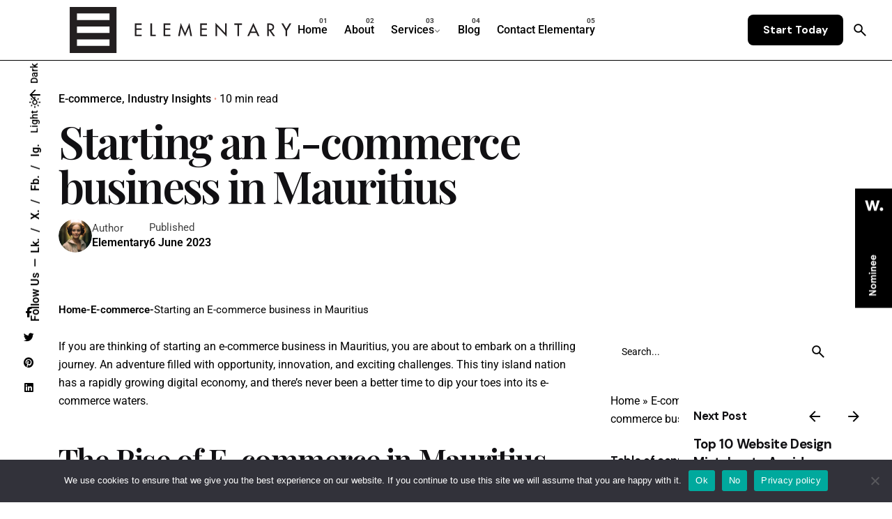

--- FILE ---
content_type: text/html; charset=UTF-8
request_url: https://www.elementary.mu/starting-an-e-commerce-business-in-mauritius/
body_size: 41489
content:

<!DOCTYPE html>
<html lang="en-GB">
<head>
	<meta charset="UTF-8">
	<meta name="viewport" content="width=device-width, initial-scale=1">

	<style id="jetpack-boost-critical-css">@media all{.fab{-moz-osx-font-smoothing:grayscale;-webkit-font-smoothing:antialiased;display:var(--fa-display,inline-block);font-style:normal;font-variant:normal;line-height:1;text-rendering:auto}.fab{font-family:"Font Awesome 6 Brands"}@font-face{font-family:"Font Awesome 6 Brands";font-style:normal;font-weight:400;font-display:block}.fab{font-weight:400}.fa-facebook-f:before{content:""}.fa-linkedin:before{content:""}.fa-twitter:before{content:""}.fa-pinterest:before{content:""}}@media all{.wpcf7 form .wpcf7-response-output{margin:2em .5em 1em;padding:.2em 1em;border:2px solid #00a0d2}.wpcf7 form.init .wpcf7-response-output{display:none}}@media all{@charset "UTF-8";.vc_row{position:relative}.vc_row::after{content:"";display:table;clear:both}.vc_row:not(.-nospace){margin-left:-1.25rem;margin-right:-1.25rem}.vc_row:not(.-nospace) [class^=vc_col]{position:relative;min-height:1px;padding-left:1.25rem;padding-right:1.25rem}.page-headline .animated-holder{z-index:1}.animated-holder>*{will-change:transform;opacity:0;-webkit-transform:translateY(2rem);-ms-transform:translateY(2rem);transform:translateY(2rem)}body{background-color:#fff;color:#161519;font-family:-apple-system,BlinkMacSystemFont,"Segoe UI",Roboto,Helvetica,Arial,sans-serif,"Apple Color Emoji","Segoe UI Emoji","Segoe UI Symbol";height:100%;overflow-x:hidden;line-height:1.6;padding:0;margin:0;text-rendering:optimizeLegibility;font-size:-webkit-calc(1rem + .025*((100vw - 576px)/864));font-size:calc(1rem + .025*((100vw - 576px)/864));font-smoothing:antialiased;-webkit-font-smoothing:antialiased;-moz-osx-font-smoothing:grayscale}body *{overflow-wrap:break-word}body ::-webkit-scrollbar{background:rgba(17,16,19,.1);width:.5rem;-webkit-border-radius:0.35rem;border-radius:.35rem}.card:not(.-contained) .image-holder{-webkit-border-radius:0.35rem;border-radius:.35rem}.card:not(.-contained).-with-shadow .image-holder{-webkit-box-shadow:0 5px 15px 0 rgba(0,0,0,.1);box-shadow:0 5px 15px 0 rgba(0,0,0,.1)}.card .image-holder{overflow:hidden;position:relative;margin:0}.card .image-holder{display:block}.card .image-holder img{min-width:100%}.card.-img-greyscale:not(:hover) .image-holder img{-webkit-filter:grayscale(1);filter:grayscale(1)}.card:not(.-layout4):not(.-layout6) .overlay-details{color:#fff}.card .overlay-details{position:absolute;width:100%;left:0;z-index:1;display:-webkit-box;display:-webkit-flex;display:-ms-flexbox;display:flex;padding:3vh}.card .overlay-details:not(.-top){bottom:0}ol,ul{margin-bottom:1.35em;padding-left:2rem}ul:not(.-unlist)>li{margin:5px 0}li>ul{margin-bottom:0}img{height:auto;max-width:100%;vertical-align:top}figure{margin:1em 0}.screen-reader-text{clip:rect(1px,1px,1px,1px);position:absolute!important;height:1px;width:1px;overflow:hidden}a{text-decoration:none;color:inherit}a:not(.-unlink){color:inherit;background-repeat:no-repeat;background-size:100% .2em;background-position:0 110%}a:not(.-unlink).-undash{background-image:none}a.titles-typo{letter-spacing:-.02rem}.titles-typo,h1,h2,h3,h6{font-family:"DM Sans",sans-serif;color:#111013;font-weight:700;margin:0}h3:not(.title)+*{-webkit-margin-before:1em;margin-block-start:1em}h1{letter-spacing:-.045em;line-height:1;font-size:-webkit-calc(3rem + 1.5*((100vw - 576px)/864));font-size:calc(3rem + 1.5*((100vw - 576px)/864))}h2{letter-spacing:-.04em;line-height:1.05;font-size:-webkit-calc(2.35rem + .9*((100vw - 576px)/864));font-size:calc(2.35rem + .9*((100vw - 576px)/864))}h3{letter-spacing:-.035em;line-height:1.15;font-size:-webkit-calc(2rem + .25*((100vw - 576px)/864));font-size:calc(2rem + .25*((100vw - 576px)/864))}h3:not(.title)+*{margin-top:1rem}h6{font-size:1em;letter-spacing:-.02em;line-height:1.35}*,::after,::before{-webkit-box-sizing:border-box;box-sizing:border-box}dfn,em,i{font-style:italic}code{font-family:menlo,monaco,consolas,"Lucida Console",monospace;font-size:.95em;color:#635d6f;background-color:rgba(150,144,162,.08);padding:3px 6px;word-break:normal;-webkit-border-radius:0.25rem;border-radius:.25rem}code{font-family:menlo,monaco,consolas,"Lucida Console",monospace}.-unlist{margin:0;padding:0;list-style:none}.-unlist>li{margin:0;padding:0}.-unlist>li::before{content:"";display:none}.-small-t{font-size:.95em}.-left{text-align:left}.-right{text-align:right}.-fade-up{-webkit-transform:translateY(6%);-ms-transform:translateY(6%);transform:translateY(6%);opacity:0}.-invisible{opacity:0!important;visibility:hidden!important}.hidden{display:none}.-light,.-light .icon{color:#fff}.site-content{background-color:#fff;min-height:-webkit-calc(100vh - 25vh);min-height:calc(100vh - 25vh)}.site-content::before{content:"";display:table;clear:both}@supports (-webkit-touch-callout:none){.site-content{overflow-x:hidden}}.page-container{margin:0 auto;position:relative;padding-left:1.25rem;padding-right:1.25rem}.page-container:not(.-full-w),.page-container:not(.-full-w) .elementor-section.elementor-section-boxed>.elementor-container,.page-container:not(.-full-w) .entry-content>.elementor>.elementor-section.elementor-section-boxed>.elementor-container{max-width:1300px}.page-container.top-offset{padding-top:5rem}.page-container::after{content:"";display:table;clear:both}.page-sidebar{float:right;position:relative;z-index:1;width:-webkit-calc(25% - 50px);width:calc(25% - 50px);margin-bottom:50px}.page-sidebar .widget{padding-top:0}.has-submenu-icon{position:absolute;top:50%;-webkit-transform-origin:center;-ms-transform-origin:center;transform-origin:center;-webkit-transform:translateY(-50%) scale(.75) rotate(0);-ms-transform:translateY(-50%) scale(.75) rotate(0);transform:translateY(-50%) scale(.75) rotate(0);right:0;line-height:0;opacity:.5}.menu,.menu .sub-menu,.menu .sub-sub-menu{margin:0;padding:0;list-style:none}.menu .sub-menu>li,.menu .sub-sub-menu>li,.menu>li{margin:0;padding:0}.menu .sub-menu>li::before,.menu .sub-sub-menu>li::before,.menu>li::before{content:"";display:none}.nav{position:relative;z-index:10;font-weight:500;height:100%;display:-webkit-box;display:-webkit-flex;display:-ms-flexbox;display:flex;-webkit-box-align:center;-ms-flex-align:center;-webkit-align-items:center;align-items:center}.nav .close-bar,.nav a::before{display:none}.nav .mobile-overlay{display:block}.nav.with-counters .nav-item:not(.version){counter-increment:number}.nav.with-counters .nav-item:not(.version)>a>span{position:relative}.nav.with-counters .nav-item:not(.version)>a>span::before{content:"0"counter(number);display:inline-block;font-weight:700;width:auto;right:0;top:-.75em;line-height:.6em;font-size:.6em;position:absolute;height:auto;opacity:.75}.header:not(.-mobile) .menu{min-height:2.75rem;display:-webkit-box;display:-webkit-flex;display:-ms-flexbox;display:flex;-webkit-box-align:stretch;-ms-flex-align:stretch;-webkit-align-items:stretch;align-items:stretch}.header:not(.-mobile) .menu li{position:relative;padding:0}.header:not(.-mobile) .menu li span{white-space:normal;line-height:1.3}.header:not(.-mobile) .menu li .menu-chevron{margin-left:2.5vw;display:-webkit-inline-box;display:-webkit-inline-flex;display:-ms-inline-flexbox;display:inline-flex;vertical-align:middle;-webkit-box-align:center;-webkit-align-items:center;-ms-flex-align:center;align-items:center}.header:not(.-mobile) .menu li>ul{width:auto;position:absolute;left:0;top:2.75rem;z-index:10;margin:0;padding-top:1rem;padding-bottom:1rem;background-color:#fff;min-width:13.5rem;opacity:0;visibility:hidden;-webkit-transform-origin:50% -50px;-ms-transform-origin:50% -50px;transform-origin:50% -50px;-webkit-transform:perspective(400px) rotateX(-10deg);transform:perspective(400px) rotateX(-10deg);-webkit-border-radius:0.35rem;border-radius:.35rem;-webkit-box-shadow:0 20px 32px -8px rgba(17,16,19,.15),0 0 1px rgba(17,16,19,.05);box-shadow:0 20px 32px -8px rgba(17,16,19,.15),0 0 1px rgba(17,16,19,.05)}.header:not(.-mobile) .menu li>ul>li{line-height:100%;font-weight:400;font-size:.98rem}.header:not(.-mobile) .menu li>ul>li a{padding:.45rem 1.5rem;display:block}.header:not(.-mobile) .menu li>ul>li a>.has-submenu-icon>.menu-chevron{display:none}.header:not(.-mobile) .menu li>ul>li>ul{top:-1rem;left:100%}.header:not(.-mobile) .menu li>ul .has-submenu-icon{margin-right:1.5rem}.header:not(.-mobile) .menu>.nav-item{margin:0}.header:not(.-mobile) .menu>.nav-item>a{padding:0 1.2vw;height:100%;display:-webkit-box;display:-webkit-flex;display:-ms-flexbox;display:flex;-webkit-box-align:center;-ms-flex-align:center;-webkit-align-items:center;align-items:center}.header:not(.-mobile) .menu>.nav-item>a>.has-submenu-icon>.menu-plus{display:none}.header:not(.-mobile) .menu .sub-menu-wide{width:-webkit-calc(100vw - 8.8vh);width:calc(100vw - 8.8vh);-webkit-border-radius:0.65rem;border-radius:.65rem;display:-webkit-box;display:-webkit-flex;display:-ms-flexbox;display:flex;-webkit-box-align:start;-ms-flex-align:start;-webkit-align-items:flex-start;align-items:flex-start;-webkit-box-pack:center;-ms-flex-pack:center;-webkit-justify-content:center;justify-content:center}.header:not(.-mobile) .menu .sub-menu-wide>li{width:-webkit-calc(100%/6);width:calc(100%/6)}.header:not(.-mobile) .menu .sub-menu-wide>li>a.menu-link{text-transform:uppercase;opacity:.65;font-size:.8em;font-weight:600;margin-bottom:.5rem}.header:not(.-mobile) .menu .sub-menu-wide>li a{padding-left:.85rem;padding-right:.85rem}.header:not(.-mobile) .menu .sub-menu-wide ul{padding:0;-webkit-box-shadow:none!important;box-shadow:none!important;position:static;-webkit-transform:none;-ms-transform:none;transform:none;min-width:unset}.header:not(.-mobile) .menu .sub-menu-wide .has-submenu-icon{display:none}.header:not(.-mobile) .mobile-overlay{height:100%}.header:not(.-mobile) .mobile-overlay .holder{height:100%}.header:not(.-mobile) .copyright,.header:not(.-mobile) .mobile-hamburger{display:none}.header:not(.-mobile) .nav-container{height:100%;display:-webkit-box;display:-webkit-flex;display:-ms-flexbox;display:flex;-webkit-box-align:center;-ms-flex-align:center;-webkit-align-items:center;align-items:center}.header:not(.-mobile) .nav.with-mobile-menu #mobile-menu{display:none}.hamburger.icon-button>.icon{display:-webkit-inline-box;display:-webkit-inline-flex;display:-ms-inline-flexbox;display:inline-flex;vertical-align:middle;-webkit-box-align:center;-webkit-align-items:center;-ms-flex-align:center;align-items:center;-webkit-box-direction:normal;-webkit-box-orient:vertical;-webkit-flex-direction:column;-ms-flex-direction:column;flex-direction:column;-webkit-box-align:start;-ms-flex-align:start;-webkit-align-items:flex-start;align-items:flex-start}.hamburger.icon-button>.icon::after,.hamburger.icon-button>.icon::before{content:"";height:2px;margin:3px 0;background-color:currentColor}.hamburger.icon-button>.icon::before{width:1.375rem}.hamburger.icon-button>.icon::after{width:1.1rem}.menu-optional{position:relative;display:-webkit-box;display:-webkit-flex;display:-ms-flexbox;display:flex;-webkit-box-align:center;-ms-flex-align:center;-webkit-align-items:center;align-items:center}.menu-optional>li:not(.icon-button-holder):not(:last-child){padding-right:1rem}.menu-optional>li:first-child{padding-left:2vw}.header{background:0 0;vertical-align:middle;left:0;right:0;z-index:60;border-width:0;border-bottom-width:1px;border-color:rgba(150,144,162,.15)}.header-cap{width:100%;height:12vh}.header-wrap{position:relative;z-index:1;height:12vh}.header-wrap .left-part,.header-wrap .right-part{display:-webkit-box;display:-webkit-flex;display:-ms-flexbox;display:flex;-webkit-box-align:center;-ms-flex-align:center;-webkit-align-items:center;align-items:center}.header-wrap .right-part{-webkit-box-pack:end;-ms-flex-pack:end;-webkit-justify-content:flex-end;justify-content:flex-end}.header-wrap-inner{height:100%;display:-webkit-box;display:-webkit-flex;display:-ms-flexbox;display:flex;-webkit-box-align:center;-ms-flex-align:center;-webkit-align-items:center;align-items:center;-webkit-box-pack:justify;-ms-flex-pack:justify;-webkit-justify-content:space-between;justify-content:space-between}.header-wrap-inner .menu-optional{display:-webkit-box;display:-webkit-flex;display:-ms-flexbox;display:flex;-webkit-box-align:center;-ms-flex-align:center;-webkit-align-items:center;align-items:center}.header-wrap:not(.page-container){padding-left:4vh;padding-right:4vh}.header .social-bar{display:none}.header ul li{list-style:none}.header .logo-mobile,.header .logo-sticky,.header .logo-sticky-mobile{display:none}.header:not(.-sticky) .mobile-overlay .icon-button{color:initial}.header.header-3:not(.-mobile) .nav{position:absolute;left:50%;-webkit-transform:translateX(-50%);-ms-transform:translateX(-50%);transform:translateX(-50%)}.header:not(.-mobile).extended-menu .hamburger{display:none}.header.-fixed{position:fixed}.branding{position:relative;display:-webkit-box;display:-webkit-flex;display:-ms-flexbox;display:flex;-webkit-box-align:center;-ms-flex-align:center;-webkit-align-items:center;align-items:center}.branding-title{font-weight:700;font-size:1.4em}.branding-title .light{color:#fff}.branding .logo img,.branding .logo-dynamic img,.branding .logo-mobile img{min-height:42px;max-height:66px;display:-webkit-box;display:-webkit-flex;display:-ms-flexbox;display:flex}.branding .logo-sticky{display:none}.site-footer .widgets p{margin-top:0}.avatar{background-color:rgba(150,144,162,.35);width:3.5rem;height:3.5rem;position:relative;overflow:hidden;background-size:cover;background-position:center;-webkit-border-radius:100%;border-radius:100%}.avatar>img.avatar{max-width:100%;width:100%;height:auto}.avatar::after{content:"";height:100%;width:100%;z-index:1;top:0;left:0;content:"";display:block;position:absolute;-webkit-border-radius:100%;border-radius:100%;-webkit-box-shadow:inset 0 0 0 .3125rem rgba(150,144,162,.15);box-shadow:inset 0 0 0 .3125rem rgba(150,144,162,.15)}.avatar.-small{width:3rem;height:3rem}.breadcrumb{width:100%;-webkit-flex-wrap:wrap;-ms-flex-wrap:wrap;flex-wrap:wrap;padding-top:1.75rem;padding-bottom:1.75rem;display:-webkit-box;display:-webkit-flex;display:-ms-flexbox;display:flex;-webkit-box-pack:start;-ms-flex-pack:start;-webkit-justify-content:flex-start;justify-content:flex-start}.breadcrumb-holder{-webkit-box-flex:2;-webkit-flex-grow:2;-ms-flex-positive:2;flex-grow:2;font-size:.95em;display:-webkit-box;display:-webkit-flex;display:-ms-flexbox;display:flex;-webkit-box-align:center;-ms-flex-align:center;-webkit-align-items:center;align-items:center;-webkit-box-pack:justify;-ms-flex-pack:justify;-webkit-justify-content:space-between;justify-content:space-between}.breadcrumb-item{font-size:.95em;font-weight:600}.breadcrumb-item span.active{font-weight:400}.button,a.button{background-color:#111013;font-family:"DM Sans",sans-serif;font-size:.95em;min-height:3rem;border:2px solid transparent;padding:0 1.15rem;font-weight:700;line-height:1.5rem;letter-spacing:-.01em;white-space:nowrap;background-image:none!important;display:-webkit-inline-box;display:-webkit-inline-flex;display:-ms-inline-flexbox;display:inline-flex;vertical-align:middle;-webkit-box-align:center;-webkit-align-items:center;-ms-flex-align:center;align-items:center;-webkit-border-radius:0.35rem;border-radius:.35rem;-webkit-box-pack:center;-ms-flex-pack:center;-webkit-justify-content:center;justify-content:center}.button svg{fill:currentColor}.button:not(.-outlined):not(.-flat):not(.-text):not(.-pagination),a.button:not(.-outlined):not(.-flat):not(.-text):not(.-pagination){color:#fff}.button.-text{background-color:transparent;border:none;padding:0;min-height:initial;font-size:1em;-webkit-border-radius:1px;border-radius:1px;-webkit-box-shadow:0 0 0 .6rem transparent;box-shadow:0 0 0 .6rem transparent}.button.-flat{background-color:transparent;border:none}.button.-small,a.button.-small{font-size:.9em;min-height:2.125rem}.button.-small:not(.-text),a.button.-small:not(.-text){padding:0 .75rem}.button .-right{margin-left:.5rem}a.button{background-image:none}.icon-button{position:relative;background-color:transparent;padding:0;border:none;text-align:center;outline:0;min-width:3.5rem;width:3.5rem;height:3.5rem;display:-webkit-inline-box;display:-webkit-inline-flex;display:-ms-inline-flexbox;display:inline-flex;vertical-align:middle;-webkit-box-align:center;-webkit-align-items:center;-ms-flex-align:center;align-items:center;-webkit-box-pack:center;-ms-flex-pack:center;-webkit-justify-content:center;justify-content:center;-webkit-border-radius:50%;border-radius:50%}.icon-button>.icon{margin-left:0;display:-webkit-inline-box;display:-webkit-inline-flex;display:-ms-inline-flexbox;display:inline-flex;vertical-align:middle;-webkit-box-align:center;-webkit-align-items:center;-ms-flex-align:center;align-items:center}.icon-button.hamburger{background-color:rgba(150,144,162,.08)}.icon-buttons-animation .icon-button::before{content:"";position:absolute;top:0;height:100%;width:100%;background:#dc2828;-webkit-transform:scale(0);-ms-transform:scale(0);transform:scale(0);-webkit-border-radius:50%;border-radius:50%}.icon{font-size:1.4em;display:-webkit-inline-box;display:-webkit-inline-flex;display:-ms-inline-flexbox;display:inline-flex;vertical-align:middle;-webkit-box-align:center;-webkit-align-items:center;-ms-flex-align:center;align-items:center;-webkit-box-pack:center;-ms-flex-pack:center;-webkit-justify-content:center;justify-content:center}.icon svg path{fill:currentColor}.icon svg.minimal{display:none}.icon.-right{margin-left:6px}body i.icon{width:initial;height:initial;line-height:1;margin:0;display:-webkit-inline-box;display:-webkit-inline-flex;display:-ms-inline-flexbox;display:inline-flex;vertical-align:middle;-webkit-box-align:center;-webkit-align-items:center;-ms-flex-align:center;align-items:center}.container-loading::before{content:"";width:1.5rem;height:1.5rem;border:.2rem solid rgba(150,144,162,.25);border-top:.2rem solid currentColor;border-right:.2rem solid currentColor;opacity:.75;-webkit-border-radius:50%;border-radius:50%}.container-loading{background-image:none!important;background:0 0}.container-loading::before{position:absolute;left:-webkit-calc(50% - 20px);left:calc(50% - 20px);top:-webkit-calc(50% - 20px);top:calc(50% - 20px);width:2.5rem;height:2.5rem}input[type=text],textarea{padding:0 1rem;font-family:inherit;border:none;width:100%;text-align:inherit;min-height:3rem;background-color:rgba(150,144,162,.08);font-size:1.025rem;-webkit-border-radius:0.35rem;border-radius:.35rem}input[type=text]:-moz-placeholder,textarea:-moz-placeholder{color:#635d6f}input[type=text]::-moz-placeholder,textarea::-moz-placeholder{color:#635d6f}input[type=text]:-ms-input-placeholder,textarea:-ms-input-placeholder{color:#635d6f}input[type=text]::-webkit-input-placeholder,textarea::-webkit-input-placeholder{color:#635d6f}button{-webkit-appearance:none;-moz-appearance:none;appearance:none;color:inherit}textarea{resize:vertical;height:10rem}textarea{padding-top:.75rem;padding-bottom:.75rem}label{display:block;font-size:.9rem;font-weight:500}label+*{margin-top:.5rem}.category-holder:not(.-with-tag) .category:not(:last-child)::after,.category-holder:not(.-with-tag) a:not(:last-child)::after{content:","}.single-post .entry-content{margin-bottom:3rem}.single-post .entry-content p:not(.-unspace){margin-bottom:1.35em}.single-post .entry-content a:not(.wp-block-button__link){color:#dc2828}.single-post .-layout1 .post-share .share-bar{z-index:10}.single-post .-layout1 .post-share+.page-container{padding-left:0!important;padding-right:0!important}.single-post .page-headline .category-holder::after{margin-left:.3rem}.single-post .post-share{position:relative}.single-post .post-share .share-bar .social-networks{background-color:rgba(150,144,162,.06)}.comments .comment-respond .comment-form textarea{width:100%}.back-link{position:fixed;z-index:5;padding-top:12vh;top:4vh;left:4vh;display:-webkit-box;display:-webkit-flex;display:-ms-flexbox;display:flex;-webkit-box-align:center;-ms-flex-align:center;-webkit-align-items:center;align-items:center}.back-link .icon{-webkit-transform:rotate(180deg);-ms-transform:rotate(180deg);transform:rotate(180deg)}.back-link .caption{color:initial;opacity:0;-webkit-transform:translateX(.5rem);-ms-transform:translateX(.5rem);transform:translateX(.5rem)}.with-subheader .back-link{margin-top:2.375rem}.color-switcher{font-weight:500;font-size:.85em;position:relative;height:1.8rem;background-color:rgba(150,144,162,.25);-webkit-box-shadow:0 0 0 2px rgba(150,144,162,.15) inset;box-shadow:0 0 0 2px rgba(150,144,162,.15) inset;-webkit-border-radius:0.9rem;border-radius:.9rem;display:-webkit-inline-box;display:-webkit-inline-flex;display:-ms-inline-flexbox;display:inline-flex;vertical-align:middle;-webkit-box-align:center;-webkit-align-items:center;-ms-flex-align:center;align-items:center;-webkit-box-pack:center;-ms-flex-pack:center;-webkit-justify-content:center;justify-content:center}.color-switcher-item-state{margin:0;height:1.5rem;display:-webkit-box;display:-webkit-flex;display:-ms-flexbox;display:flex;-webkit-box-align:center;-ms-flex-align:center;-webkit-align-items:center;align-items:center;-webkit-box-pack:center;-ms-flex-pack:center;-webkit-justify-content:center;justify-content:center}.color-switcher-item-state>span{line-height:1}.color-switcher-item-state svg{fill:#161519}.color-switcher-item,.color-switcher-toddler-item{width:100%;height:100%;padding:0 .65rem;display:-webkit-box;display:-webkit-flex;display:-ms-flexbox;display:flex;-webkit-box-align:center;-ms-flex-align:center;-webkit-align-items:center;align-items:center;-webkit-box-pack:center;-ms-flex-pack:center;-webkit-justify-content:center;justify-content:center}.color-switcher-toddler{position:absolute;top:0;right:0;height:100%}.color-switcher-toddler-wrap{position:relative;height:100%}.color-switcher-toddler-item{position:absolute;background-color:#fff;width:100%;-webkit-box-shadow:-3px 0 6px rgba(17,16,19,.05);box-shadow:-3px 0 6px rgba(17,16,19,.05);color:initial;-webkit-border-radius:0.9rem;border-radius:.9rem}.color-switcher:not(.dark) .color-switcher-toddler-item.light{z-index:1}.elements-bar{position:fixed;top:50%;min-height:3.5rem;display:-webkit-inline-box;display:-webkit-inline-flex;display:-ms-inline-flexbox;display:inline-flex;vertical-align:middle;-webkit-box-align:center;-webkit-align-items:center;-ms-flex-align:center;align-items:center;-webkit-box-pack:center;-ms-flex-pack:center;-webkit-justify-content:center;justify-content:center}.elements-bar>li{padding:0}.elements-bar.left{z-index:4;-webkit-transform-origin:left top;-ms-transform-origin:left top;transform-origin:left top;-webkit-transform:rotate(-90deg) translate(-50%,0);-ms-transform:rotate(-90deg) translate(-50%,0);transform:rotate(-90deg) translate(-50%,0);left:4vh}.meta-item{line-height:1.4;text-align:left}.meta-item .prefix{font-size:.9em;display:block;opacity:.75}.meta-item span:not(.prefix){font-weight:600;font-size:.95em}.headline-meta{font-size:.95em;-webkit-flex-wrap:wrap;-ms-flex-wrap:wrap;flex-wrap:wrap;white-space:nowrap;display:-webkit-box;display:-webkit-flex;display:-ms-flexbox;display:flex;-webkit-box-align:center;-ms-flex-align:center;-webkit-align-items:center;align-items:center}.headline-meta .category-holder{font-weight:500}.headline-meta .category-holder+::before{margin-left:.25rem;margin-right:.25rem;content:"•";display:inline-block;vertical-align:middle;font-size:.8em;margin-top:-2px;color:#dc2828}.headline-meta .post-meta-estimate{white-space:nowrap}.meta-holder{display:-webkit-box;display:-webkit-flex;display:-ms-flexbox;display:flex;-webkit-box-align:center;-ms-flex-align:center;-webkit-align-items:center;align-items:center}.meta-holder .meta-item:not(:last-child){margin-right:3vh}.meta-holder .meta-item:first-child{margin-right:1rem}.social-bar-holder{white-space:nowrap;display:-webkit-inline-box;display:-webkit-inline-flex;display:-ms-inline-flexbox;display:inline-flex;vertical-align:middle;-webkit-box-align:center;-webkit-align-items:center;-ms-flex-align:center;align-items:center}.social-bar-holder li{margin:0 5px}.social-bar-holder li a::after{content:"/";display:inline;padding-left:10px}.social-bar-holder li:last-child a::after{display:none}.share-bar{position:absolute;z-index:1}.share-bar .social-networks{background-color:#fff;padding:.15rem;-webkit-border-radius:0.35rem;border-radius:.35rem}.share-bar .social-networks .network,.share-bar .social-networks:not(.-text) .network{margin:0}.share-bar.-vertical .social-networks{display:-webkit-box;display:-webkit-flex;display:-ms-flexbox;display:flex;-webkit-box-direction:normal;-webkit-box-orient:vertical;-webkit-flex-direction:column;-ms-flex-direction:column;flex-direction:column}.scroll-top:not(.-left):not(.-right){opacity:0;visibility:hidden}.scroll-top-bar{width:3.75rem;height:.125rem;margin-right:1rem;position:relative}.scroll-top-bar::before{content:"";position:absolute;left:0;top:0;height:100%;width:100%;background-color:currentColor;opacity:.25}.scroll-top-bar .scroll-track{position:absolute;top:0;right:0;height:100%;background-color:currentColor}.scroll-top,.social-bar{font-weight:600;display:-webkit-inline-box;display:-webkit-inline-flex;display:-ms-inline-flexbox;display:inline-flex;vertical-align:middle;align-items:center;-webkit-box-align:center;-ms-flex-align:center;-webkit-align-items:center;align-items:center}.scroll-top:not(.-right),.social-bar:not(.-right){margin-right:1.25rem}.clb-popup{background-color:rgba(17,16,19,.99);width:100%;height:100%;position:fixed;top:0;left:0;z-index:9999999;overflow:hidden;opacity:0;visibility:hidden;-webkit-transform:translateY(-50vh);-ms-transform:translateY(-50vh);transform:translateY(-50vh)}.clb-popup .close-bar{position:absolute;left:0;right:0;top:0}.clb-popup-holder{height:100%;padding:12vh;display:-webkit-box;display:-webkit-flex;display:-ms-flexbox;display:flex;-webkit-box-align:center;-ms-flex-align:center;-webkit-align-items:center;align-items:center;-webkit-box-pack:center;-ms-flex-pack:center;-webkit-justify-content:center;justify-content:center}.close-bar{position:relative;z-index:11;height:12vh;display:-webkit-box;display:-webkit-flex;display:-ms-flexbox;display:flex;-webkit-box-align:center;-ms-flex-align:center;-webkit-align-items:center;align-items:center;padding-left:4vh;padding-right:4vh}.search{position:relative}.search-field{width:100%}.search-submit{position:absolute;top:0;right:0;height:100%;margin:0;min-width:3rem}.search-submit .icon{margin:0}.search-popup .holder{max-width:65vh;margin:0 auto;padding-left:1.25rem;padding-right:1.25rem;padding-top:12vh}.search-popup .holder .search-field{min-height:3.5rem}.search-popup .holder .search-field:-moz-placeholder{color:#9690a2}.search-popup .holder .search-field::-moz-placeholder{color:#9690a2}.search-popup .holder .search-field:-ms-input-placeholder{color:#9690a2}.search-popup .holder .search-field::-webkit-input-placeholder{color:#9690a2}.search-popup .holder .search-field,.search-popup .holder .search-submit{color:#fff}.page-headline{position:relative;overflow:hidden;display:-webkit-box;display:-webkit-flex;display:-ms-flexbox;display:flex;-webkit-box-align:end;-ms-flex-align:end;-webkit-align-items:flex-end;align-items:flex-end}.page-headline .holder{width:100%;position:relative;z-index:2;padding-top:4rem;padding-bottom:4rem}.page-headline .animated-holder{display:-webkit-box;display:-webkit-flex;display:-ms-flexbox;display:flex;-webkit-box-direction:normal;-webkit-box-orient:vertical;-webkit-flex-direction:column;-ms-flex-direction:column;flex-direction:column}.page-headline .headline-meta{margin-bottom:1.25rem}.page-headline .title{max-width:65%}.page-headline .post-meta-holder{font-size:1.05em;max-width:60%;margin-top:1.25rem}.page-headline .bg-image{background-position:center center;background-size:cover;position:absolute;width:100%;height:100%;top:0;left:0}.page-headline::after{width:100%;height:100%;top:0;left:0;z-index:1;content:"";display:block;position:absolute}.sticky-nav{max-width:17.8rem;position:fixed;right:4vh;bottom:4vh}.sticky-nav:not(.-fade-up){z-index:102}.sticky-nav-holder{height:100%;background:#fff;padding-top:1rem;padding-left:3vh;padding-right:3vh;padding-bottom:3vh}.sticky-nav-thumbnail{height:120px;background-size:cover;background-position:center;width:100%;position:absolute;top:-100px;z-index:-1;-webkit-border-top-right-radius:0.35rem;border-top-right-radius:.35rem;-webkit-border-top-left-radius:0.35rem;border-top-left-radius:.35rem}.sticky-nav .nav-group{margin-right:-1rem;margin-left:.5rem;display:-webkit-box;display:-webkit-flex;display:-ms-flexbox;display:flex;-webkit-box-align:center;-ms-flex-align:center;-webkit-align-items:center;align-items:center}.sticky-nav .nav-group .prev .icon{-webkit-transform:rotate(180deg);-ms-transform:rotate(180deg);transform:rotate(180deg)}.sticky-nav-headline{display:-webkit-box;display:-webkit-flex;display:-ms-flexbox;display:flex;-webkit-box-align:center;-ms-flex-align:center;-webkit-align-items:center;align-items:center;-webkit-box-pack:justify;-ms-flex-pack:justify;-webkit-justify-content:space-between;justify-content:space-between}.sticky-nav-headline+a{letter-spacing:-.025em;line-height:1.25;font-size:-webkit-calc(1.25rem + 0*((100vw - 576px)/864));font-size:calc(1.25rem + 0*((100vw - 576px)/864))}.widgets{font-size:.98em}.widgets ul{margin:0;padding:0;list-style:none}.widgets ul>li{margin:0;padding:0}.widgets ul>li::before{content:"";display:none}.widget{padding-top:3vh}.widget:not(:first-child){margin-top:4vh}.widget h2,.widget-title{margin-bottom:1rem;letter-spacing:-.01em;line-height:inherit;font-weight:700;font-family:"DM Sans",sans-serif;font-size:1em}.widget>ul li:not(:last-child){margin-bottom:.25rem}.widget.widget_ohio_widget_recent_posts ul li{padding-bottom:1.25rem;display:-webkit-box;display:-webkit-flex;display:-ms-flexbox;display:flex}.widget.widget_ohio_widget_recent_posts img{margin-right:1rem;-o-object-fit:cover;object-fit:cover;width:4.25rem;min-width:4.25rem;height:4.25rem}.widget.widget_ohio_widget_recent_posts .content-holder h6{font-weight:600;margin-bottom:.2rem}.widget.widget_ohio_widget_recent_posts .content-holder .details{line-height:1.45;font-size:.95em}.banner.-with-overlay:not(.team-member) .overlay-details{height:100%;background-color:rgba(17,16,19,.5);-webkit-box-direction:normal;-webkit-box-orient:vertical;-webkit-flex-direction:column;-ms-flex-direction:column;flex-direction:column;-webkit-box-pack:justify;-ms-flex-pack:justify;-webkit-justify-content:space-between;justify-content:space-between}.banner.-with-overlay:not(.team-member) .overlay-details .title{color:#fff}.logo{padding:.5rem 0;position:relative}.contact-form input:not([type=submit]):not([type=checkbox]):not([type=radio]),.contact-form textarea{width:100%;vertical-align:top}.contact-form form p{margin:0}.contact-form .wpcf7-form .wpcf7-response-output{background-color:rgba(41,163,102,.1);color:#29a366;margin:1rem 0;border:none;font-size:.95em;padding:.65rem 1rem;-webkit-border-radius:0.25rem;border-radius:.25rem}.heading .subtitle{font-size:.9em;font-weight:500}.heading .subtitle+.title{padding-top:.15em}.social-networks .network{color:#161519;text-decoration:none;margin-right:.35rem;margin-bottom:.6rem;display:-webkit-inline-box;display:-webkit-inline-flex;display:-ms-inline-flexbox;display:inline-flex;vertical-align:middle;-webkit-box-align:center;-webkit-align-items:center;-ms-flex-align:center;align-items:center;-webkit-box-pack:center;-ms-flex-pack:center;-webkit-justify-content:center;justify-content:center}.social-networks:not(.-text) .network{width:3rem;height:3rem;-webkit-border-radius:100%;border-radius:100%}.social-networks.-small:not(.-text) .network{width:2.2rem;height:2.2rem}.subscribe-form br{display:none}body:not(.dark-scheme) .branding .dark-scheme-logo{display:none}.elementor{margin-left:-1.25rem;margin-right:-1.25rem}.elementor-widget-container::after{content:"";display:table;clear:both}@media screen and (min-width:769px){.-sticky-block{position:-webkit-sticky!important;position:sticky!important;z-index:2;top:0}.with-sticky-header .-sticky-block{top:9vh}.page-content{width:100%;float:left}.page-content.-with-right-sidebar{width:75%;float:left;padding-right:2.5%}.single-post .-layout1 .post-share .share-bar{left:-2rem;margin-top:2rem;-webkit-transform:translateX(-100%);-ms-transform:translateX(-100%);transform:translateX(-100%)}.comments .comment-respond .comment-form>p{margin:.5rem 0}.comments .comment-respond .comment-form>p:not(.comment-form-comment){width:-webkit-calc((100%/3) - 1rem);width:calc((100%/3) - 1rem)}.sticky-nav-holder{-webkit-border-radius:0.35rem;border-radius:.35rem}}@media screen and (min-width:1181px){.single-post:not(.single-post-sidebar) .page-headline .title{max-width:100%}.single-post:not(.single-post-sidebar) .page-headline .page-container,.single-post:not(.single-post-sidebar) .site-content .page-container{padding-left:8vw;padding-right:8vw}.header:not(.-mobile) .menu .sub-menu-wide{padding:1.75rem 1rem}.single-post .entry-content h3:not(:first-child){margin-top:3rem}.color-switcher{min-width:6.5rem}.color-switcher-item-state svg{margin-left:.2rem;margin-right:-.2rem}.color-switcher:not(.dark) .color-switcher-item.dark svg{display:none}.single-post .page-headline .title{max-width:80%}}@media (min-width:1200px){div[class*=vc_col-lg]{float:left}.vc_col-lg-12{width:-webkit-calc(100%/12*12);width:calc(100%/12*12)}}@media screen and (min-width:1440px){body{font-size:1.025rem}h1{font-size:4.5rem}h2{font-size:3.25rem}h3{font-size:2.25rem}.sticky-nav-headline+a{font-size:1.25rem}}@media screen and (min-width:1921px){.page-container:not(.-full-w),.page-container:not(.-full-w) .elementor-section.elementor-section-boxed>.elementor-container,.page-container:not(.-full-w) .entry-content>.elementor>.elementor-section.elementor-section-boxed>.elementor-container{max-width:1360px}}@media screen and (max-width:1180px){.card .overlay-details{padding:1.25rem}.page-container.top-offset{padding-top:3rem}.header:not(.-mobile) .menu li>ul>li a{padding:.4rem 1rem}.header:not(.-mobile) .menu>.nav-item>a{padding:0 1.5vw}.header:not(.-mobile) .menu .sub-menu-wide{height:auto!important;width:-webkit-calc(100vw - 40px);width:calc(100vw - 40px);margin-left:-1rem}.header-wrap:not(.page-container){padding-left:1.25rem}.header-wrap:not(.page-container){padding-right:1.25rem}.breadcrumb-holder{padding-top:3vh;padding-bottom:3vh}.breadcrumb-holder .breadcrumb{padding-top:0;padding-bottom:0}.single-post .entry-content{margin-bottom:2rem}.single-post .-layout1 .post-share .share-bar{left:0;position:relative}.back-link{top:1.25rem}.back-link{left:1.25rem}.color-switcher{background-color:#e5e3e8;height:2.5rem;-webkit-border-radius:1.25rem;border-radius:1.25rem}.color-switcher:not(.-left):not(.-right){z-index:100;position:absolute}.color-switcher svg{-webkit-transform:scale(1.2);-ms-transform:scale(1.2);transform:scale(1.2)}.color-switcher .caption{display:none}.color-switcher-item,.color-switcher-toddler-item{padding:0;width:2.5rem!important;min-width:2.5rem!important;-webkit-border-radius:1.25rem;border-radius:1.25rem}.color-switcher-toddler{height:2.5rem!important;width:2.5rem!important}.color-switcher-toddler-item{padding:0}.color-switcher-toddler-item{-webkit-box-shadow:1px 1px 6px rgba(17,16,19,.05);box-shadow:1px 1px 6px rgba(17,16,19,.05)}.color-switcher:not(.dark) .color-switcher-toddler{-webkit-transform:translateX(-100%)!important;-ms-transform:translateX(-100%)!important;transform:translateX(-100%)!important}.elements-bar{min-height:unset;width:100vh}.elements-bar.left{left:1.25rem}.elements-bar.left .color-switcher{top:-webkit-calc(100vw - 1.25rem*2);top:calc(100vw - 1.25rem*2);right:-webkit-calc(100vh - 1.25rem*5);right:calc(100vh - 1.25rem*5);-webkit-transform-origin:top left;-ms-transform-origin:top left;transform-origin:top left;-webkit-transform:rotate(90deg) translate(-100%,-100%);-ms-transform:rotate(90deg) translate(-100%,-100%);transform:rotate(90deg) translate(-100%,-100%)}.meta-holder .meta-item:not(:last-child){margin-right:1.25rem}.close-bar{padding-left:1.25rem}.close-bar{padding-right:1.25rem}.page-headline .holder{padding-top:3rem}.page-headline .holder{padding-bottom:3rem}.sticky-nav{right:1.25rem}.sticky-nav{bottom:1.25rem}.sticky-nav{max-width:15.2rem}.sticky-nav-holder{padding-left:1.25rem}.sticky-nav-holder{padding-right:1.25rem}.sticky-nav-holder{padding-bottom:1.25rem}.widget{padding-top:1.25rem}.widget:not(:first-child){margin-top:1.25rem}}@media screen and (max-width:1180px) and (max-width:1180px){.breadcrumb-holder{padding-top:1.25rem}.breadcrumb-holder{padding-bottom:1.25rem}}@media screen and (max-width:768px){.card .overlay-details{padding-left:1.25rem;padding-right:1.25rem}h6{line-height:1.3}.page-sidebar{width:100%;-webkit-box-ordinal-group:11;-webkit-order:10;-ms-flex-order:10;order:10;margin:40px 0 0 0}.page-container .content-area,.page-container:not(.top-part){width:100%;display:-webkit-box;display:-webkit-flex;display:-ms-flexbox;display:flex;-webkit-box-direction:normal;-webkit-box-orient:vertical;-webkit-flex-direction:column;-ms-flex-direction:column;flex-direction:column}.nav.with-counters .nav-item:not(.version)>a>span::before{display:none}body:not(.page-is-loaded) .nav{display:none}.header .mobile-overlay{opacity:0}.menu-optional>li:first-child{padding-left:0}.header{opacity:0}.header .logo.with-mobile{display:none}.header .logo-mobile{display:-webkit-box;display:-webkit-flex;display:-ms-flexbox;display:flex;-webkit-box-align:center;-ms-flex-align:center;-webkit-align-items:center;align-items:center}.branding .logo img,.branding .logo-dynamic img,.branding .logo-mobile img{max-height:46px}.single-post .-layout1 .post-share .share-bar .social-networks{display:-webkit-inline-box;display:-webkit-inline-flex;display:-ms-inline-flexbox;display:inline-flex;vertical-align:middle;-webkit-box-align:center;-webkit-align-items:center;-ms-flex-align:center;align-items:center;-webkit-box-direction:normal;-webkit-box-orient:horizontal;-webkit-flex-direction:row;-ms-flex-direction:row;flex-direction:row}.meta-holder{font-size:.95em}.social-bar{display:none}.scroll-top:not(.-left):not(.-right){display:none}.clb-popup{overflow-y:auto}.clb-popup-holder{padding:1.25rem}.search-popup .holder{max-width:100%}.page-headline{min-height:30vh;margin-bottom:-1rem}.page-headline::before{background-color:#fff;width:100%;height:1rem;bottom:0;left:0;z-index:2;content:"";display:block;position:absolute;-webkit-border-top-right-radius:1rem;border-top-right-radius:1rem;-webkit-border-top-left-radius:1rem;border-top-left-radius:1rem}.page-headline+.page-container{padding-top:1.25rem}.page-headline .post-meta-holder,.page-headline .title{max-width:100%}.sticky-nav{position:static;max-width:100%}.sticky-nav .sticky-nav-holder{padding-top:2rem;padding-bottom:2rem}.sticky-nav .nav-group{margin-right:0}}@media (max-width:767px){.vc_hidden-xs{display:none!important}}@media screen and (max-width:576px){body{font-size:1rem}h1{font-size:3rem}h2{font-size:2.35rem}h3{font-size:2rem}.sticky-nav-headline+a{font-size:1.25rem}}@media (min-width:768px) and (max-width:991px){.vc_hidden-sm{display:none!important}}@media (min-width:992px) and (max-width:1199px){.vc_hidden-md{display:none!important}}@media screen and (min-width:1181px) and (max-width:1440px){body{font-size:1rem}h1{font-size:-webkit-calc(4.5rem*.88);font-size:calc(4.5rem*.88);letter-spacing:-.035em}h2{font-size:-webkit-calc(3.25rem*.88);font-size:calc(3.25rem*.88)}.page-container:not(.-full-w),.page-container:not(.-full-w) .elementor-section.elementor-section-boxed>.elementor-container,.page-container:not(.-full-w) .entry-content>.elementor>.elementor-section.elementor-section-boxed>.elementor-container{max-width:1280px}.header:not(.-mobile) .menu li>ul>li{font-size:.96rem}.header:not(.-mobile) .menu li>ul .has-submenu-icon{margin-right:1rem}.header-wrap:not(.page-container){padding-left:2.75vh}.header-wrap:not(.page-container){padding-right:2.75vh}.back-link{top:2.75vh}.back-link{left:2.75vh}.elements-bar.left{left:2.75vh}.close-bar{padding-left:2.75vh}.close-bar{padding-right:2.75vh}.page-headline .title{font-size:4rem}.sticky-nav{right:2.75vh}.sticky-nav{bottom:2.75vh}.widget:not(:first-child){margin-top:2.75vh}}@media screen and (min-width:1181px) and (max-width:1366px){.page-container:not(.-full-w),.page-container:not(.-full-w) .elementor-section.elementor-section-boxed>.elementor-container,.page-container:not(.-full-w) .entry-content>.elementor>.elementor-section.elementor-section-boxed>.elementor-container{max-width:1220px}}@media screen and (min-width:1181px) and (max-width:1280px){.page-container:not(.-full-w),.page-container:not(.-full-w) .elementor-section.elementor-section-boxed>.elementor-container,.page-container:not(.-full-w) .entry-content>.elementor>.elementor-section.elementor-section-boxed>.elementor-container{max-width:1140px}}@media not all and (-webkit-min-device-pixel-ratio:0),not all and (-o-min-device-pixel-ratio:0/1),not all and (min-resolution:0.001dpcm){@supports (-webkit-appearance:none) and (stroke-color:transparent){[data-tilt=true]{will-change:auto!important;-webkit-transform:none!important;-ms-transform:none!important;transform:none!important}}}}@media all{.elementor-226453 .elementor-element.elementor-element-950013c{--display:flex;--flex-direction:column;--container-widget-width:100%;--container-widget-height:initial;--container-widget-flex-grow:0;--container-widget-align-self:initial}.elementor-226453 .elementor-element.elementor-element-cc9ec5f .card:not(.-contained) .image-holder{border-radius:32px}.elementor-226453 .elementor-element.elementor-element-cc9ec5f .title{font-family:"Playfair Display",Sans-serif;font-size:69px;line-height:59px;word-spacing:0px}.elementor-226453 .elementor-element.elementor-element-cc9ec5f .banner .overlay-details{background-color:#02010100}}@media all{.elementor-section.elementor-section-boxed>.elementor-container{max-width:1300px}.e-con{--container-max-width:1300px}.elementor-element{--widgets-spacing:20px 20px}@media (max-width:1024px){.elementor-section.elementor-section-boxed>.elementor-container{max-width:1024px}.e-con{--container-max-width:1024px}}@media (max-width:767px){.elementor-section.elementor-section-boxed>.elementor-container{max-width:767px}.e-con{--container-max-width:767px}}}@media all{.screen-reader-text{position:absolute;top:-10000em;width:1px;height:1px;margin:-1px;padding:0;overflow:hidden;clip:rect(0,0,0,0);border:0}.elementor *,.elementor :after,.elementor :before{box-sizing:border-box}.elementor img{height:auto;max-width:100%;border:none;border-radius:0;box-shadow:none}.elementor-element{--flex-direction:initial;--flex-wrap:initial;--justify-content:initial;--align-items:initial;--align-content:initial;--gap:initial;--flex-basis:initial;--flex-grow:initial;--flex-shrink:initial;--order:initial;--align-self:initial;flex-basis:var(--flex-basis);flex-grow:var(--flex-grow);flex-shrink:var(--flex-shrink);order:var(--order);align-self:var(--align-self)}.elementor-element:where(.e-con-full,.elementor-widget){flex-direction:var(--flex-direction);flex-wrap:var(--flex-wrap);justify-content:var(--justify-content);align-items:var(--align-items);align-content:var(--align-content);gap:var(--gap)}.elementor-section{position:relative}.elementor-section .elementor-container{display:flex;margin-right:auto;margin-left:auto;position:relative}@media (max-width:1024px){.elementor-section .elementor-container{flex-wrap:wrap}}.elementor-section.elementor-section-boxed>.elementor-container{max-width:1140px}.elementor-widget-wrap{position:relative;width:100%;flex-wrap:wrap;align-content:flex-start}.elementor:not(.elementor-bc-flex-widget) .elementor-widget-wrap{display:flex}.elementor-widget-wrap>.elementor-element{width:100%}.elementor-widget{position:relative}.elementor-column{position:relative;min-height:1px;display:flex}.elementor-column-gap-default>.elementor-column>.elementor-element-populated{padding:10px}@media (min-width:768px){.elementor-column.elementor-col-100{width:100%}}@media (max-width:767px){.elementor-column{width:100%}}.e-con{--border-radius:0;--border-block-start-width:0px;--border-inline-end-width:0px;--border-block-end-width:0px;--border-inline-start-width:0px;--border-style:initial;--border-color:initial;--container-widget-width:100%;--container-widget-height:initial;--container-widget-flex-grow:0;--container-widget-align-self:initial;--content-width:min(100%,var(--container-max-width,1140px));--width:100%;--min-height:initial;--height:auto;--text-align:initial;--margin-block-start:0px;--margin-inline-end:0px;--margin-block-end:0px;--margin-inline-start:0px;--padding-block-start:var(--container-default-padding-block-start,10px);--padding-inline-end:var(--container-default-padding-inline-end,10px);--padding-block-end:var(--container-default-padding-block-end,10px);--padding-inline-start:var(--container-default-padding-inline-start,10px);--position:relative;--z-index:revert;--overflow:visible;--gap:var(--widgets-spacing,20px);--overlay-mix-blend-mode:initial;--overlay-opacity:1;position:var(--position);width:var(--width);min-width:0;min-height:var(--min-height);height:var(--height);border-radius:var(--border-radius);margin-block-start:var(--bc-margin-block-start,var(--margin-block-start));margin-inline-end:var(--bc-margin-inline-end,var(--margin-inline-end));margin-block-end:var(--bc-margin-block-end,var(--margin-block-end));margin-inline-start:var(--bc-margin-inline-start,var(--margin-inline-start));padding-inline-start:var(--bc-padding-inline-start,var(--padding-inline-start));padding-inline-end:var(--bc-padding-inline-end,var(--padding-inline-end));z-index:var(--z-index);overflow:var(--overflow)}.e-con.e-flex{--flex-direction:column;--flex-basis:auto;--flex-grow:0;--flex-shrink:1;flex:var(--flex-grow) var(--flex-shrink) var(--flex-basis)}.e-con>.e-con-inner{text-align:var(--text-align);padding-block-start:var(--bc-padding-block-start,var(--padding-block-start));padding-block-end:var(--bc-padding-block-end,var(--padding-block-end))}.e-con.e-flex>.e-con-inner{flex-direction:var(--flex-direction)}.e-con,.e-con>.e-con-inner{display:var(--display)}.e-con-boxed.e-flex{flex-direction:column;flex-wrap:nowrap;justify-content:normal;align-items:normal;align-content:normal}.e-con-boxed{text-align:initial;gap:initial}.e-con.e-flex>.e-con-inner{flex-wrap:var(--flex-wrap);justify-content:var(--justify-content);align-items:var(--align-items);align-content:var(--align-content);flex-basis:auto;flex-grow:1;flex-shrink:1;align-self:auto}.e-con>.e-con-inner{gap:var(--gap);width:100%;max-width:var(--content-width);margin:0 auto;padding-inline-start:0;padding-inline-end:0;height:100%}:is(.elementor-section-wrap,[data-elementor-id])>.e-con{--margin-inline-end:auto;--margin-inline-start:auto;max-width:min(100%,var(--width))}.e-con .elementor-widget.elementor-widget{margin-block-end:0}.e-con:before{content:var(--background-overlay);display:block;position:absolute;mix-blend-mode:var(--overlay-mix-blend-mode);opacity:var(--overlay-opacity);border-radius:var(--border-radius);border-style:var(--border-style);border-color:var(--border-color);border-block-start-width:var(--border-block-start-width);border-inline-end-width:var(--border-inline-end-width);border-block-end-width:var(--border-block-end-width);border-inline-start-width:var(--border-inline-start-width);top:calc(0px - var(--border-block-start-width));left:calc(0px - var(--border-inline-start-width));width:max(100% + var(--border-inline-end-width) + var(--border-inline-start-width),100%);height:max(100% + var(--border-block-start-width) + var(--border-block-end-width),100%)}.e-con .elementor-widget{min-width:0}.e-con>.e-con-inner>.elementor-widget>.elementor-widget-container{height:100%}.e-con.e-con>.e-con-inner>.elementor-widget{max-width:100%}@media (max-width:767px){.e-con.e-flex{--width:100%;--flex-wrap:wrap}}.e-con{--bc-margin-block-start:var(--margin-top);--bc-margin-block-end:var(--margin-bottom);--bc-margin-inline-start:var(--margin-left);--bc-margin-inline-end:var(--margin-right);--bc-padding-block-start:var(--padding-top);--bc-padding-block-end:var(--padding-bottom);--bc-padding-inline-start:var(--padding-left);--bc-padding-inline-end:var(--padding-right)}}@media all{@charset "UTF-8";.wp-block-image img{box-sizing:border-box;height:auto;max-width:100%;vertical-align:bottom}ol,ul{box-sizing:border-box}.entry-content{counter-reset:footnotes}.screen-reader-text{clip:rect(1px,1px,1px,1px);word-wrap:normal!important;border:0;-webkit-clip-path:inset(50%);clip-path:inset(50%);height:1px;margin:-1px;overflow:hidden;padding:0;position:absolute;width:1px}html :where(img[class*=wp-image-]){height:auto;max-width:100%}:where(figure){margin:0 0 1em}}@media all{@charset "UTF-8";:where(.contact-form input[type=text],.contact-form input[type=email],.contact-form input[type=tel],.contact-form input[type=url],.contact-form textarea){border:1px solid #8c8f94;border-radius:0;box-sizing:border-box;font:inherit;padding:16px;width:100%}:where(.contact-form textarea){height:200px}.contact-form label{display:block;float:none;font-weight:700;margin-bottom:.25em}#jp-relatedposts{clear:both;display:none;margin:1em 0;padding-top:1em;position:relative}.jp-relatedposts:after{clear:both;content:"";display:block}#jp-relatedposts h3.jp-relatedposts-headline{display:inline-block;float:left;font-family:inherit;font-size:9pt;font-weight:700;margin:0 0 1em}#jp-relatedposts h3.jp-relatedposts-headline em:before{border-top:1px solid #dcdcde;border-top:1px solid rgba(0,0,0,.2);content:"";display:block;margin-bottom:1em;min-width:30px;width:100%}#jp-relatedposts h3.jp-relatedposts-headline em{font-style:normal;font-weight:700}.screen-reader-text{clip:rect(1px,1px,1px,1px);word-wrap:normal!important;border:0;-webkit-clip-path:inset(50%);clip-path:inset(50%);height:1px;margin:-1px;overflow:hidden;padding:0;position:absolute!important;width:1px}}@media all{.elementor-225650 .elementor-element.elementor-element-685ec78 .card:not(.-contained) .image-holder{border-radius:32px}.elementor-225650 .elementor-element.elementor-element-685ec78 .title{font-family:"Playfair Display",Sans-serif;font-size:69px}}@media all{.elementor-225581 .elementor-element.elementor-element-e8018b5 .card:not(.-contained) .image-holder{border-radius:5px}.elementor-225581 .elementor-element.elementor-element-e8018b5 .title{font-family:"Playfair Display",Sans-serif;font-size:69px}}@media all{.elementor-225555 .elementor-element.elementor-element-e6b8aa8 .card:not(.-contained) .image-holder{border-radius:32px}.elementor-225555 .elementor-element.elementor-element-e6b8aa8 .-with-shadow .image-holder{box-shadow:0 5px 15px 0 rgba(0,0%,0%,32%)}.elementor-225555 .elementor-element.elementor-element-e6b8aa8 .title{font-family:"Playfair Display",Sans-serif;font-size:69px}@media (max-width:767px){.elementor-225555 .elementor-element.elementor-element-e6b8aa8 .title{font-size:28px}}}@media all{.elementor-225541 .elementor-element.elementor-element-d293636 .card:not(.-contained) .image-holder{border-radius:32px}.elementor-225541 .elementor-element.elementor-element-d293636 .title{font-family:"Playfair Display",Sans-serif;font-size:69px}}@media all{.elementor-225522 .elementor-element.elementor-element-9520c6d .card:not(.-contained) .image-holder{border-radius:32px}.elementor-225522 .elementor-element.elementor-element-9520c6d .title{font-family:"Playfair Display",Sans-serif;font-size:69px}}@media all{.elementor-225509 .elementor-element.elementor-element-4d44325 .card:not(.-contained) .image-holder{border-radius:5px}.elementor-225509 .elementor-element.elementor-element-4d44325 .title{font-family:"Playfair Display",Sans-serif;font-size:69px}}@media all{.elementor-225491 .elementor-element.elementor-element-8d20c0d .card:not(.-contained) .image-holder{border-radius:32px}.elementor-225491 .elementor-element.elementor-element-8d20c0d .title{font-family:"Playfair Display",Sans-serif;font-size:69px}}</style><!-- Google tag (gtag.js) -->


<!-- Google Tag Manager -->

<!-- End Google Tag Manager -->
<!-- Meta Pixel Code -->

<noscript><img height="1" width="1" style="display:none"
src="https://www.facebook.com/tr?id=261124953311194&ev=PageView&noscript=1"
/></noscript>
<!-- End Meta Pixel Code -->
<meta name="facebook-domain-verification" content="i6y576y25wugxb90mle00facb8t03t" />
<meta name="facebook-domain-verification" content="gdztq4dvimhgldut3b76nsibe8sl5x" /><meta name='robots' content='index, follow, max-image-preview:large, max-snippet:-1, max-video-preview:-1' />

	<!-- This site is optimized with the Yoast SEO Premium plugin v22.3 (Yoast SEO v26.7) - https://yoast.com/wordpress/plugins/seo/ -->
	<title>Starting an E-commerce business in Mauritius</title><link rel="preload" as="style" href="https://fonts.googleapis.com/css?family=DM%20Sans%3A700%7CPlayfair%20Display%3A900i%2C800i%2C700i%2C600i%2C500i%2C400i%2C900%2C800%2C700%2C600%2C500%2C400%7CDM%20Sans%3A700i%2C700%2C500i%2C500%2C400i%2C400%26amp%3Bsubset%3Dvietnamese%2Clatin-ext%2Ccyrillic%2Cvietnamese%2Clatin-ext%2Ccyrillic%2Clatin-ext%2Clatin-ext%2Clatin-ext%2Clatin-ext%26amp%3Bdisplay%3Dswap&#038;display=swap" /><link rel="stylesheet" href="https://fonts.googleapis.com/css?family=DM%20Sans%3A700%7CPlayfair%20Display%3A900i%2C800i%2C700i%2C600i%2C500i%2C400i%2C900%2C800%2C700%2C600%2C500%2C400%7CDM%20Sans%3A700i%2C700%2C500i%2C500%2C400i%2C400%26amp%3Bsubset%3Dvietnamese%2Clatin-ext%2Ccyrillic%2Cvietnamese%2Clatin-ext%2Ccyrillic%2Clatin-ext%2Clatin-ext%2Clatin-ext%2Clatin-ext%26amp%3Bdisplay%3Dswap&#038;display=swap" media="print" onload="this.media='all'" /><noscript><link rel="stylesheet" href="https://fonts.googleapis.com/css?family=DM%20Sans%3A700%7CPlayfair%20Display%3A900i%2C800i%2C700i%2C600i%2C500i%2C400i%2C900%2C800%2C700%2C600%2C500%2C400%7CDM%20Sans%3A700i%2C700%2C500i%2C500%2C400i%2C400%26amp%3Bsubset%3Dvietnamese%2Clatin-ext%2Ccyrillic%2Cvietnamese%2Clatin-ext%2Ccyrillic%2Clatin-ext%2Clatin-ext%2Clatin-ext%2Clatin-ext%26amp%3Bdisplay%3Dswap&#038;display=swap" /></noscript>
	<meta name="description" content="Elementary shares key tips for Starting an E-commerce business in Mauritius. Make your digital dream a reality today." />
	<link rel="canonical" href="https://www.elementary.mu/starting-an-e-commerce-business-in-mauritius/" />
	<meta property="og:locale" content="en_GB" />
	<meta property="og:type" content="article" />
	<meta property="og:title" content="Starting an E-commerce business in Mauritius" />
	<meta property="og:description" content="Elementary shares key tips for Starting an E-commerce business in Mauritius. Make your digital dream a reality today." />
	<meta property="og:url" content="https://www.elementary.mu/starting-an-e-commerce-business-in-mauritius/" />
	<meta property="og:site_name" content="Elementary" />
	<meta property="article:published_time" content="2023-06-06T12:48:57+00:00" />
	<meta property="article:modified_time" content="2023-06-12T09:52:03+00:00" />
	<meta property="og:image" content="https://www.elementary.mu/wp-content/uploads/2023/06/Mauritius-RetroFuture-E-Commerce.jpg" />
	<meta property="og:image:width" content="600" />
	<meta property="og:image:height" content="600" />
	<meta property="og:image:type" content="image/jpeg" />
	<meta name="author" content="Elementary" />
	<meta name="twitter:card" content="summary_large_image" />
	<meta name="twitter:label1" content="Written by" />
	<meta name="twitter:data1" content="Elementary" />
	<meta name="twitter:label2" content="Estimated reading time" />
	<meta name="twitter:data2" content="7 minutes" />
	<script data-jetpack-boost="ignore" type="application/ld+json" class="yoast-schema-graph">{"@context":"https://schema.org","@graph":[{"@type":"Article","@id":"https://www.elementary.mu/starting-an-e-commerce-business-in-mauritius/#article","isPartOf":{"@id":"https://www.elementary.mu/starting-an-e-commerce-business-in-mauritius/"},"author":{"name":"Elementary","@id":"https://www.elementary.mu/#/schema/person/05f6157e7d14cba86994cf7cdc123df9"},"headline":"Starting an E-commerce business in Mauritius","datePublished":"2023-06-06T12:48:57+00:00","dateModified":"2023-06-12T09:52:03+00:00","mainEntityOfPage":{"@id":"https://www.elementary.mu/starting-an-e-commerce-business-in-mauritius/"},"wordCount":1393,"commentCount":0,"publisher":{"@id":"https://www.elementary.mu/#organization"},"image":{"@id":"https://www.elementary.mu/starting-an-e-commerce-business-in-mauritius/#primaryimage"},"thumbnailUrl":"https://www.elementary.mu/wp-content/uploads/2023/06/Mauritius-RetroFuture-E-Commerce.jpg","keywords":["entrepreneur","Mauritius","Online business","online payments","sell online"],"articleSection":["E-commerce","Industry Insights"],"inLanguage":"en-GB","potentialAction":[{"@type":"CommentAction","name":"Comment","target":["https://www.elementary.mu/starting-an-e-commerce-business-in-mauritius/#respond"]}]},{"@type":"WebPage","@id":"https://www.elementary.mu/starting-an-e-commerce-business-in-mauritius/","url":"https://www.elementary.mu/starting-an-e-commerce-business-in-mauritius/","name":"Starting an E-commerce business in Mauritius","isPartOf":{"@id":"https://www.elementary.mu/#website"},"primaryImageOfPage":{"@id":"https://www.elementary.mu/starting-an-e-commerce-business-in-mauritius/#primaryimage"},"image":{"@id":"https://www.elementary.mu/starting-an-e-commerce-business-in-mauritius/#primaryimage"},"thumbnailUrl":"https://www.elementary.mu/wp-content/uploads/2023/06/Mauritius-RetroFuture-E-Commerce.jpg","datePublished":"2023-06-06T12:48:57+00:00","dateModified":"2023-06-12T09:52:03+00:00","description":"Elementary shares key tips for Starting an E-commerce business in Mauritius. Make your digital dream a reality today.","breadcrumb":{"@id":"https://www.elementary.mu/starting-an-e-commerce-business-in-mauritius/#breadcrumb"},"inLanguage":"en-GB","potentialAction":[{"@type":"ReadAction","target":["https://www.elementary.mu/starting-an-e-commerce-business-in-mauritius/"]}]},{"@type":"ImageObject","inLanguage":"en-GB","@id":"https://www.elementary.mu/starting-an-e-commerce-business-in-mauritius/#primaryimage","url":"https://www.elementary.mu/wp-content/uploads/2023/06/Mauritius-RetroFuture-E-Commerce.jpg","contentUrl":"https://www.elementary.mu/wp-content/uploads/2023/06/Mauritius-RetroFuture-E-Commerce.jpg","width":600,"height":600,"caption":"Starting and E-Commerce Business in Mauritius"},{"@type":"BreadcrumbList","@id":"https://www.elementary.mu/starting-an-e-commerce-business-in-mauritius/#breadcrumb","itemListElement":[{"@type":"ListItem","position":1,"name":"Home","item":"https://www.elementary.mu/"},{"@type":"ListItem","position":2,"name":"E-commerce","item":"https://www.elementary.mu/category/e-commerce/"},{"@type":"ListItem","position":3,"name":"Starting an E-commerce business in Mauritius"}]},{"@type":"WebSite","@id":"https://www.elementary.mu/#website","url":"https://www.elementary.mu/","name":"Elementary","description":"Making the complex, elementary","publisher":{"@id":"https://www.elementary.mu/#organization"},"potentialAction":[{"@type":"SearchAction","target":{"@type":"EntryPoint","urlTemplate":"https://www.elementary.mu/?s={search_term_string}"},"query-input":{"@type":"PropertyValueSpecification","valueRequired":true,"valueName":"search_term_string"}}],"inLanguage":"en-GB"},{"@type":"Organization","@id":"https://www.elementary.mu/#organization","name":"Elementary","url":"https://www.elementary.mu/","logo":{"@type":"ImageObject","inLanguage":"en-GB","@id":"https://www.elementary.mu/#/schema/logo/image/","url":"https://www.elementary.mu/wp-content/uploads/2023/05/Elementary-Logo.png","contentUrl":"https://www.elementary.mu/wp-content/uploads/2023/05/Elementary-Logo.png","width":990,"height":206,"caption":"Elementary"},"image":{"@id":"https://www.elementary.mu/#/schema/logo/image/"}},{"@type":"Person","@id":"https://www.elementary.mu/#/schema/person/05f6157e7d14cba86994cf7cdc123df9","name":"Elementary","image":{"@type":"ImageObject","inLanguage":"en-GB","@id":"https://www.elementary.mu/#/schema/person/image/","url":"https://secure.gravatar.com/avatar/11271afed026ba5d0bed004f5a971464978f3f12ab3458c87811cb6c3d438ede?s=96&d=mm&r=g","contentUrl":"https://secure.gravatar.com/avatar/11271afed026ba5d0bed004f5a971464978f3f12ab3458c87811cb6c3d438ede?s=96&d=mm&r=g","caption":"Elementary"},"sameAs":["http://www.elementary.mu"]}]}</script>
	<!-- / Yoast SEO Premium plugin. -->


<link rel='dns-prefetch' href='//js-eu1.hs-scripts.com' />
<link href='https://fonts.gstatic.com' crossorigin rel='preconnect' />
<link rel="alternate" title="oEmbed (JSON)" type="application/json+oembed" href="https://www.elementary.mu/wp-json/oembed/1.0/embed?url=https%3A%2F%2Fwww.elementary.mu%2Fstarting-an-e-commerce-business-in-mauritius%2F" />
<link rel="alternate" title="oEmbed (XML)" type="text/xml+oembed" href="https://www.elementary.mu/wp-json/oembed/1.0/embed?url=https%3A%2F%2Fwww.elementary.mu%2Fstarting-an-e-commerce-business-in-mauritius%2F&#038;format=xml" />
<style id='wp-img-auto-sizes-contain-inline-css' type='text/css'>
img:is([sizes=auto i],[sizes^="auto," i]){contain-intrinsic-size:3000px 1500px}
/*# sourceURL=wp-img-auto-sizes-contain-inline-css */
</style>
<style id='wp-emoji-styles-inline-css' type='text/css'>

	img.wp-smiley, img.emoji {
		display: inline !important;
		border: none !important;
		box-shadow: none !important;
		height: 1em !important;
		width: 1em !important;
		margin: 0 0.07em !important;
		vertical-align: -0.1em !important;
		background: none !important;
		padding: 0 !important;
	}
/*# sourceURL=wp-emoji-styles-inline-css */
</style>
<style id='classic-theme-styles-inline-css' type='text/css'>
/*! This file is auto-generated */
.wp-block-button__link{color:#fff;background-color:#32373c;border-radius:9999px;box-shadow:none;text-decoration:none;padding:calc(.667em + 2px) calc(1.333em + 2px);font-size:1.125em}.wp-block-file__button{background:#32373c;color:#fff;text-decoration:none}
/*# sourceURL=/wp-includes/css/classic-themes.min.css */
</style>
<noscript><link rel='stylesheet' id='mediaelement-css' href='https://www.elementary.mu/wp-includes/js/mediaelement/mediaelementplayer-legacy.min.css?ver=4.2.17' type='text/css' media='all' />
</noscript><link data-media="all" onload="this.media=this.dataset.media; delete this.dataset.media; this.removeAttribute( &apos;onload&apos; );" rel='stylesheet' id='mediaelement-css' href='https://www.elementary.mu/wp-includes/js/mediaelement/mediaelementplayer-legacy.min.css?ver=4.2.17' type='text/css' media="not all" />
<noscript><link rel='stylesheet' id='wp-mediaelement-css' href='https://www.elementary.mu/wp-includes/js/mediaelement/wp-mediaelement.min.css?ver=6.9' type='text/css' media='all' />
</noscript><link data-media="all" onload="this.media=this.dataset.media; delete this.dataset.media; this.removeAttribute( &apos;onload&apos; );" rel='stylesheet' id='wp-mediaelement-css' href='https://www.elementary.mu/wp-includes/js/mediaelement/wp-mediaelement.min.css?ver=6.9' type='text/css' media="not all" />
<style id='jetpack-sharing-buttons-style-inline-css' type='text/css'>
.jetpack-sharing-buttons__services-list{display:flex;flex-direction:row;flex-wrap:wrap;gap:0;list-style-type:none;margin:5px;padding:0}.jetpack-sharing-buttons__services-list.has-small-icon-size{font-size:12px}.jetpack-sharing-buttons__services-list.has-normal-icon-size{font-size:16px}.jetpack-sharing-buttons__services-list.has-large-icon-size{font-size:24px}.jetpack-sharing-buttons__services-list.has-huge-icon-size{font-size:36px}@media print{.jetpack-sharing-buttons__services-list{display:none!important}}.editor-styles-wrapper .wp-block-jetpack-sharing-buttons{gap:0;padding-inline-start:0}ul.jetpack-sharing-buttons__services-list.has-background{padding:1.25em 2.375em}
/*# sourceURL=https://www.elementary.mu/wp-content/plugins/jetpack/_inc/blocks/sharing-buttons/view.css */
</style>
<style id='global-styles-inline-css' type='text/css'>
:root{--wp--preset--aspect-ratio--square: 1;--wp--preset--aspect-ratio--4-3: 4/3;--wp--preset--aspect-ratio--3-4: 3/4;--wp--preset--aspect-ratio--3-2: 3/2;--wp--preset--aspect-ratio--2-3: 2/3;--wp--preset--aspect-ratio--16-9: 16/9;--wp--preset--aspect-ratio--9-16: 9/16;--wp--preset--color--black: #000000;--wp--preset--color--cyan-bluish-gray: #abb8c3;--wp--preset--color--white: #ffffff;--wp--preset--color--pale-pink: #f78da7;--wp--preset--color--vivid-red: #cf2e2e;--wp--preset--color--luminous-vivid-orange: #ff6900;--wp--preset--color--luminous-vivid-amber: #fcb900;--wp--preset--color--light-green-cyan: #7bdcb5;--wp--preset--color--vivid-green-cyan: #00d084;--wp--preset--color--pale-cyan-blue: #8ed1fc;--wp--preset--color--vivid-cyan-blue: #0693e3;--wp--preset--color--vivid-purple: #9b51e0;--wp--preset--color--brand-color: #ec9787;--wp--preset--color--beige-dark: #A1824F;--wp--preset--color--dark-strong: #24262B;--wp--preset--color--dark-light: #32353C;--wp--preset--color--grey-strong: #838998;--wp--preset--gradient--vivid-cyan-blue-to-vivid-purple: linear-gradient(135deg,rgb(6,147,227) 0%,rgb(155,81,224) 100%);--wp--preset--gradient--light-green-cyan-to-vivid-green-cyan: linear-gradient(135deg,rgb(122,220,180) 0%,rgb(0,208,130) 100%);--wp--preset--gradient--luminous-vivid-amber-to-luminous-vivid-orange: linear-gradient(135deg,rgb(252,185,0) 0%,rgb(255,105,0) 100%);--wp--preset--gradient--luminous-vivid-orange-to-vivid-red: linear-gradient(135deg,rgb(255,105,0) 0%,rgb(207,46,46) 100%);--wp--preset--gradient--very-light-gray-to-cyan-bluish-gray: linear-gradient(135deg,rgb(238,238,238) 0%,rgb(169,184,195) 100%);--wp--preset--gradient--cool-to-warm-spectrum: linear-gradient(135deg,rgb(74,234,220) 0%,rgb(151,120,209) 20%,rgb(207,42,186) 40%,rgb(238,44,130) 60%,rgb(251,105,98) 80%,rgb(254,248,76) 100%);--wp--preset--gradient--blush-light-purple: linear-gradient(135deg,rgb(255,206,236) 0%,rgb(152,150,240) 100%);--wp--preset--gradient--blush-bordeaux: linear-gradient(135deg,rgb(254,205,165) 0%,rgb(254,45,45) 50%,rgb(107,0,62) 100%);--wp--preset--gradient--luminous-dusk: linear-gradient(135deg,rgb(255,203,112) 0%,rgb(199,81,192) 50%,rgb(65,88,208) 100%);--wp--preset--gradient--pale-ocean: linear-gradient(135deg,rgb(255,245,203) 0%,rgb(182,227,212) 50%,rgb(51,167,181) 100%);--wp--preset--gradient--electric-grass: linear-gradient(135deg,rgb(202,248,128) 0%,rgb(113,206,126) 100%);--wp--preset--gradient--midnight: linear-gradient(135deg,rgb(2,3,129) 0%,rgb(40,116,252) 100%);--wp--preset--font-size--small: 14px;--wp--preset--font-size--medium: 20px;--wp--preset--font-size--large: 17px;--wp--preset--font-size--x-large: 42px;--wp--preset--font-size--extra-small: 13px;--wp--preset--font-size--normal: 15px;--wp--preset--font-size--larger: 20px;--wp--preset--spacing--20: 0.44rem;--wp--preset--spacing--30: 0.67rem;--wp--preset--spacing--40: 1rem;--wp--preset--spacing--50: 1.5rem;--wp--preset--spacing--60: 2.25rem;--wp--preset--spacing--70: 3.38rem;--wp--preset--spacing--80: 5.06rem;--wp--preset--shadow--natural: 6px 6px 9px rgba(0, 0, 0, 0.2);--wp--preset--shadow--deep: 12px 12px 50px rgba(0, 0, 0, 0.4);--wp--preset--shadow--sharp: 6px 6px 0px rgba(0, 0, 0, 0.2);--wp--preset--shadow--outlined: 6px 6px 0px -3px rgb(255, 255, 255), 6px 6px rgb(0, 0, 0);--wp--preset--shadow--crisp: 6px 6px 0px rgb(0, 0, 0);}:where(.is-layout-flex){gap: 0.5em;}:where(.is-layout-grid){gap: 0.5em;}body .is-layout-flex{display: flex;}.is-layout-flex{flex-wrap: wrap;align-items: center;}.is-layout-flex > :is(*, div){margin: 0;}body .is-layout-grid{display: grid;}.is-layout-grid > :is(*, div){margin: 0;}:where(.wp-block-columns.is-layout-flex){gap: 2em;}:where(.wp-block-columns.is-layout-grid){gap: 2em;}:where(.wp-block-post-template.is-layout-flex){gap: 1.25em;}:where(.wp-block-post-template.is-layout-grid){gap: 1.25em;}.has-black-color{color: var(--wp--preset--color--black) !important;}.has-cyan-bluish-gray-color{color: var(--wp--preset--color--cyan-bluish-gray) !important;}.has-white-color{color: var(--wp--preset--color--white) !important;}.has-pale-pink-color{color: var(--wp--preset--color--pale-pink) !important;}.has-vivid-red-color{color: var(--wp--preset--color--vivid-red) !important;}.has-luminous-vivid-orange-color{color: var(--wp--preset--color--luminous-vivid-orange) !important;}.has-luminous-vivid-amber-color{color: var(--wp--preset--color--luminous-vivid-amber) !important;}.has-light-green-cyan-color{color: var(--wp--preset--color--light-green-cyan) !important;}.has-vivid-green-cyan-color{color: var(--wp--preset--color--vivid-green-cyan) !important;}.has-pale-cyan-blue-color{color: var(--wp--preset--color--pale-cyan-blue) !important;}.has-vivid-cyan-blue-color{color: var(--wp--preset--color--vivid-cyan-blue) !important;}.has-vivid-purple-color{color: var(--wp--preset--color--vivid-purple) !important;}.has-black-background-color{background-color: var(--wp--preset--color--black) !important;}.has-cyan-bluish-gray-background-color{background-color: var(--wp--preset--color--cyan-bluish-gray) !important;}.has-white-background-color{background-color: var(--wp--preset--color--white) !important;}.has-pale-pink-background-color{background-color: var(--wp--preset--color--pale-pink) !important;}.has-vivid-red-background-color{background-color: var(--wp--preset--color--vivid-red) !important;}.has-luminous-vivid-orange-background-color{background-color: var(--wp--preset--color--luminous-vivid-orange) !important;}.has-luminous-vivid-amber-background-color{background-color: var(--wp--preset--color--luminous-vivid-amber) !important;}.has-light-green-cyan-background-color{background-color: var(--wp--preset--color--light-green-cyan) !important;}.has-vivid-green-cyan-background-color{background-color: var(--wp--preset--color--vivid-green-cyan) !important;}.has-pale-cyan-blue-background-color{background-color: var(--wp--preset--color--pale-cyan-blue) !important;}.has-vivid-cyan-blue-background-color{background-color: var(--wp--preset--color--vivid-cyan-blue) !important;}.has-vivid-purple-background-color{background-color: var(--wp--preset--color--vivid-purple) !important;}.has-black-border-color{border-color: var(--wp--preset--color--black) !important;}.has-cyan-bluish-gray-border-color{border-color: var(--wp--preset--color--cyan-bluish-gray) !important;}.has-white-border-color{border-color: var(--wp--preset--color--white) !important;}.has-pale-pink-border-color{border-color: var(--wp--preset--color--pale-pink) !important;}.has-vivid-red-border-color{border-color: var(--wp--preset--color--vivid-red) !important;}.has-luminous-vivid-orange-border-color{border-color: var(--wp--preset--color--luminous-vivid-orange) !important;}.has-luminous-vivid-amber-border-color{border-color: var(--wp--preset--color--luminous-vivid-amber) !important;}.has-light-green-cyan-border-color{border-color: var(--wp--preset--color--light-green-cyan) !important;}.has-vivid-green-cyan-border-color{border-color: var(--wp--preset--color--vivid-green-cyan) !important;}.has-pale-cyan-blue-border-color{border-color: var(--wp--preset--color--pale-cyan-blue) !important;}.has-vivid-cyan-blue-border-color{border-color: var(--wp--preset--color--vivid-cyan-blue) !important;}.has-vivid-purple-border-color{border-color: var(--wp--preset--color--vivid-purple) !important;}.has-vivid-cyan-blue-to-vivid-purple-gradient-background{background: var(--wp--preset--gradient--vivid-cyan-blue-to-vivid-purple) !important;}.has-light-green-cyan-to-vivid-green-cyan-gradient-background{background: var(--wp--preset--gradient--light-green-cyan-to-vivid-green-cyan) !important;}.has-luminous-vivid-amber-to-luminous-vivid-orange-gradient-background{background: var(--wp--preset--gradient--luminous-vivid-amber-to-luminous-vivid-orange) !important;}.has-luminous-vivid-orange-to-vivid-red-gradient-background{background: var(--wp--preset--gradient--luminous-vivid-orange-to-vivid-red) !important;}.has-very-light-gray-to-cyan-bluish-gray-gradient-background{background: var(--wp--preset--gradient--very-light-gray-to-cyan-bluish-gray) !important;}.has-cool-to-warm-spectrum-gradient-background{background: var(--wp--preset--gradient--cool-to-warm-spectrum) !important;}.has-blush-light-purple-gradient-background{background: var(--wp--preset--gradient--blush-light-purple) !important;}.has-blush-bordeaux-gradient-background{background: var(--wp--preset--gradient--blush-bordeaux) !important;}.has-luminous-dusk-gradient-background{background: var(--wp--preset--gradient--luminous-dusk) !important;}.has-pale-ocean-gradient-background{background: var(--wp--preset--gradient--pale-ocean) !important;}.has-electric-grass-gradient-background{background: var(--wp--preset--gradient--electric-grass) !important;}.has-midnight-gradient-background{background: var(--wp--preset--gradient--midnight) !important;}.has-small-font-size{font-size: var(--wp--preset--font-size--small) !important;}.has-medium-font-size{font-size: var(--wp--preset--font-size--medium) !important;}.has-large-font-size{font-size: var(--wp--preset--font-size--large) !important;}.has-x-large-font-size{font-size: var(--wp--preset--font-size--x-large) !important;}
:where(.wp-block-post-template.is-layout-flex){gap: 1.25em;}:where(.wp-block-post-template.is-layout-grid){gap: 1.25em;}
:where(.wp-block-term-template.is-layout-flex){gap: 1.25em;}:where(.wp-block-term-template.is-layout-grid){gap: 1.25em;}
:where(.wp-block-columns.is-layout-flex){gap: 2em;}:where(.wp-block-columns.is-layout-grid){gap: 2em;}
:root :where(.wp-block-pullquote){font-size: 1.5em;line-height: 1.6;}
/*# sourceURL=global-styles-inline-css */
</style>
<noscript><link rel='stylesheet' id='cookie-notice-front-css' href='https://www.elementary.mu/wp-content/plugins/cookie-notice/css/front.min.css?ver=2.5.11' type='text/css' media='all' />
</noscript><link data-media="all" onload="this.media=this.dataset.media; delete this.dataset.media; this.removeAttribute( &apos;onload&apos; );" rel='stylesheet' id='cookie-notice-front-css' href='https://www.elementary.mu/wp-content/plugins/cookie-notice/css/front.min.css?ver=2.5.11' type='text/css' media="not all" />
<style id='woocommerce-inline-inline-css' type='text/css'>
.woocommerce form .form-row .required { visibility: visible; }
/*# sourceURL=woocommerce-inline-inline-css */
</style>
<noscript><link data-minify="1" rel='stylesheet' id='parent-style-css' href='https://www.elementary.mu/wp-content/cache/min/1/wp-content/themes/ohio/style.css?ver=1768481057' type='text/css' media='all' />
</noscript><link data-minify="1" data-media="all" onload="this.media=this.dataset.media; delete this.dataset.media; this.removeAttribute( &apos;onload&apos; );" rel='stylesheet' id='parent-style-css' href='https://www.elementary.mu/wp-content/cache/min/1/wp-content/themes/ohio/style.css?ver=1768481057' type='text/css' media="not all" />
<noscript><link data-minify="1" rel='stylesheet' id='ohio-style-css' href='https://www.elementary.mu/wp-content/cache/min/1/wp-content/themes/ohio-child/style.css?ver=1768481057' type='text/css' media='all' />
</noscript><link data-minify="1" data-media="all" onload="this.media=this.dataset.media; delete this.dataset.media; this.removeAttribute( &apos;onload&apos; );" rel='stylesheet' id='ohio-style-css' href='https://www.elementary.mu/wp-content/cache/min/1/wp-content/themes/ohio-child/style.css?ver=1768481057' type='text/css' media="not all" />
<style id='ohio-style-inline-css' type='text/css'>
 :root{--clb-color-primary:#ec9787;--clb-header-border-style:solid;--clb-title-font-family:'DM Sans', sans-serif;}.heading .title .highlighted-text{background-image: linear-gradient(rgba(236,151,135,0.5), rgba(236,151,135,0.5));}.grecaptcha-badge { visibility: hidden; }.site-footer .page-container{--clb-container-width:1300px;}.header-wrap.page-container:not(.-full-w){--clb-container-width:1300px;}.header:not(.-sticky){background-color:#ffffff;}.menu-optional .button-group .button{--clb-color-white:#ffffff;}.menu-optional .button-group .button:not(.page-link):not(.-dm-ignore){--clb-color-button:#000000;}@media screen and (max-width: 768px) { .header,.slide-in-overlay{opacity: 0;}}.popup-subscribe .thumbnail{background-color:;background-image:url('https://www.elementary.mu/wp-content/uploads/2021/12/jDFdP23o-oh__img8.jpeg');background-size:cover;background-position:left top;background-repeat:repeat;}.page-headline::after{background-color:;}.project:not(.-layout8) .-with-slider .overlay{background-color:1;}.project .video-button:not(.-outlined) .icon-button{background-color:1;}h1{font-family:'Playfair Display', sans-serif;}h2{font-family:'Playfair Display', sans-serif;}h3{font-family:'DM Sans', sans-serif;}h4{font-family:'DM Sans', sans-serif;}h5{font-family:'DM Sans', sans-serif;}h6{font-family:'DM Sans', sans-serif;} @media screen and (min-width:1181px){} @media screen and (min-width:769px) and (max-width:1180px){} @media screen and (max-width:768px){}
/*# sourceURL=ohio-style-inline-css */
</style>
<noscript><link data-minify="1" rel='stylesheet' id='ohio-woocommerce-style-css' href='https://www.elementary.mu/wp-content/cache/min/1/wp-content/themes/ohio/assets/css/woocommerce.css?ver=1768481057' type='text/css' media='all' />
</noscript><link data-minify="1" data-media="all" onload="this.media=this.dataset.media; delete this.dataset.media; this.removeAttribute( &apos;onload&apos; );" rel='stylesheet' id='ohio-woocommerce-style-css' href='https://www.elementary.mu/wp-content/cache/min/1/wp-content/themes/ohio/assets/css/woocommerce.css?ver=1768481057' type='text/css' media="not all" />
<noscript><link data-minify="1" rel='stylesheet' id='icon-pack-fontawesome-css' href='https://www.elementary.mu/wp-content/cache/min/1/wp-content/themes/ohio/assets/fonts/fa/css/all.css?ver=1768481057' type='text/css' media='all' />
</noscript><link data-minify="1" data-media="all" onload="this.media=this.dataset.media; delete this.dataset.media; this.removeAttribute( &apos;onload&apos; );" rel='stylesheet' id='icon-pack-fontawesome-css' href='https://www.elementary.mu/wp-content/cache/min/1/wp-content/themes/ohio/assets/fonts/fa/css/all.css?ver=1768481057' type='text/css' media="not all" />
<noscript><link data-minify="1" rel='stylesheet' id='elementor-icons-css' href='https://www.elementary.mu/wp-content/cache/min/1/wp-content/plugins/elementor/assets/lib/eicons/css/elementor-icons.min.css?ver=1768481240' type='text/css' media='all' />
</noscript><link data-minify="1" data-media="all" onload="this.media=this.dataset.media; delete this.dataset.media; this.removeAttribute( &apos;onload&apos; );" rel='stylesheet' id='elementor-icons-css' href='https://www.elementary.mu/wp-content/cache/min/1/wp-content/plugins/elementor/assets/lib/eicons/css/elementor-icons.min.css?ver=1768481240' type='text/css' media="not all" />
<noscript><link rel='stylesheet' id='elementor-frontend-css' href='https://www.elementary.mu/wp-content/plugins/elementor/assets/css/frontend.min.css?ver=3.34.1' type='text/css' media='all' />
</noscript><link data-media="all" onload="this.media=this.dataset.media; delete this.dataset.media; this.removeAttribute( &apos;onload&apos; );" rel='stylesheet' id='elementor-frontend-css' href='https://www.elementary.mu/wp-content/plugins/elementor/assets/css/frontend.min.css?ver=3.34.1' type='text/css' media="not all" />
<noscript><link rel='stylesheet' id='elementor-post-7-css' href='https://www.elementary.mu/wp-content/uploads/elementor/css/post-7.css?ver=1768481045' type='text/css' media='all' />
</noscript><link data-media="all" onload="this.media=this.dataset.media; delete this.dataset.media; this.removeAttribute( &apos;onload&apos; );" rel='stylesheet' id='elementor-post-7-css' href='https://www.elementary.mu/wp-content/uploads/elementor/css/post-7.css?ver=1768481045' type='text/css' media="not all" />
<noscript><link rel='stylesheet' id='widget-image-css' href='https://www.elementary.mu/wp-content/plugins/elementor/assets/css/widget-image.min.css?ver=3.34.1' type='text/css' media='all' />
</noscript><link data-media="all" onload="this.media=this.dataset.media; delete this.dataset.media; this.removeAttribute( &apos;onload&apos; );" rel='stylesheet' id='widget-image-css' href='https://www.elementary.mu/wp-content/plugins/elementor/assets/css/widget-image.min.css?ver=3.34.1' type='text/css' media="not all" />
<noscript><link rel='stylesheet' id='widget-spacer-css' href='https://www.elementary.mu/wp-content/plugins/elementor/assets/css/widget-spacer.min.css?ver=3.34.1' type='text/css' media='all' />
</noscript><link data-media="all" onload="this.media=this.dataset.media; delete this.dataset.media; this.removeAttribute( &apos;onload&apos; );" rel='stylesheet' id='widget-spacer-css' href='https://www.elementary.mu/wp-content/plugins/elementor/assets/css/widget-spacer.min.css?ver=3.34.1' type='text/css' media="not all" />
<noscript><link rel='stylesheet' id='elementor-post-225216-css' href='https://www.elementary.mu/wp-content/uploads/elementor/css/post-225216.css?ver=1768481428' type='text/css' media='all' />
</noscript><link data-media="all" onload="this.media=this.dataset.media; delete this.dataset.media; this.removeAttribute( &apos;onload&apos; );" rel='stylesheet' id='elementor-post-225216-css' href='https://www.elementary.mu/wp-content/uploads/elementor/css/post-225216.css?ver=1768481428' type='text/css' media="not all" />
<noscript><link data-minify="1" rel='stylesheet' id='elementor-gf-local-roboto-css' href='https://www.elementary.mu/wp-content/cache/min/1/wp-content/uploads/elementor/google-fonts/css/roboto.css?ver=1768481240' type='text/css' media='all' />
</noscript><link data-minify="1" data-media="all" onload="this.media=this.dataset.media; delete this.dataset.media; this.removeAttribute( &apos;onload&apos; );" rel='stylesheet' id='elementor-gf-local-roboto-css' href='https://www.elementary.mu/wp-content/cache/min/1/wp-content/uploads/elementor/google-fonts/css/roboto.css?ver=1768481240' type='text/css' media="not all" />
<noscript><link data-minify="1" rel='stylesheet' id='elementor-gf-local-robotoslab-css' href='https://www.elementary.mu/wp-content/cache/min/1/wp-content/uploads/elementor/google-fonts/css/robotoslab.css?ver=1768481240' type='text/css' media='all' />
</noscript><link data-minify="1" data-media="all" onload="this.media=this.dataset.media; delete this.dataset.media; this.removeAttribute( &apos;onload&apos; );" rel='stylesheet' id='elementor-gf-local-robotoslab-css' href='https://www.elementary.mu/wp-content/cache/min/1/wp-content/uploads/elementor/google-fonts/css/robotoslab.css?ver=1768481240' type='text/css' media="not all" />










<link rel="EditURI" type="application/rsd+xml" title="RSD" href="https://www.elementary.mu/xmlrpc.php?rsd" />
<meta name="generator" content="WordPress 6.9" />
<meta name="generator" content="WooCommerce 10.4.3" />
<link rel='shortlink' href='https://www.elementary.mu/?p=225216' />
			<!-- DO NOT COPY THIS SNIPPET! Start of Page Analytics Tracking for HubSpot WordPress plugin v11.3.37-->
			
			<!-- DO NOT COPY THIS SNIPPET! End of Page Analytics Tracking for HubSpot WordPress plugin -->
			<link rel="pingback" href="https://www.elementary.mu/xmlrpc.php">	<noscript><style>.woocommerce-product-gallery{ opacity: 1 !important; }</style></noscript>
	<meta name="generator" content="Elementor 3.34.1; features: additional_custom_breakpoints; settings: css_print_method-external, google_font-enabled, font_display-swap">
			<style>
				.e-con.e-parent:nth-of-type(n+4):not(.e-lazyloaded):not(.e-no-lazyload),
				.e-con.e-parent:nth-of-type(n+4):not(.e-lazyloaded):not(.e-no-lazyload) * {
					background-image: none !important;
				}
				@media screen and (max-height: 1024px) {
					.e-con.e-parent:nth-of-type(n+3):not(.e-lazyloaded):not(.e-no-lazyload),
					.e-con.e-parent:nth-of-type(n+3):not(.e-lazyloaded):not(.e-no-lazyload) * {
						background-image: none !important;
					}
				}
				@media screen and (max-height: 640px) {
					.e-con.e-parent:nth-of-type(n+2):not(.e-lazyloaded):not(.e-no-lazyload),
					.e-con.e-parent:nth-of-type(n+2):not(.e-lazyloaded):not(.e-no-lazyload) * {
						background-image: none !important;
					}
				}
			</style>
			<link rel="icon" href="https://www.elementary.mu/wp-content/uploads/2023/05/cropped-Elementary-Icon-1-32x32.jpg" sizes="32x32" />
<link rel="icon" href="https://www.elementary.mu/wp-content/uploads/2023/05/cropped-Elementary-Icon-1-192x192.jpg" sizes="192x192" />
<link rel="apple-touch-icon" href="https://www.elementary.mu/wp-content/uploads/2023/05/cropped-Elementary-Icon-1-180x180.jpg" />
<meta name="msapplication-TileImage" content="https://www.elementary.mu/wp-content/uploads/2023/05/cropped-Elementary-Icon-1-270x270.jpg" />
<noscript><style id="rocket-lazyload-nojs-css">.rll-youtube-player, [data-lazy-src]{display:none !important;}</style></noscript></head>
<body class="wp-singular post-template-default single single-post postid-225216 single-format-standard wp-custom-logo wp-embed-responsive wp-theme-ohio wp-child-theme-ohio-child theme-ohio cookies-not-set woocommerce-no-js ohio-theme-1.0.0 with-header-3 with-widget-divider with-left-mobile-hamburger with-post-type_1 with-switcher with-headline with-spacer with-fixed-header with-mobile-switcher with-breadcrumbs links-underline icon-buttons-animation with-ajax-button single-post-sidebar elementor-default elementor-kit-7 elementor-page elementor-page-225216">
	<!-- Google Tag Manager (noscript) -->
<noscript><iframe src="https://www.googletagmanager.com/ns.html?id=GTM-TPBRFHV"
height="0" width="0" style="display:none;visibility:hidden"></iframe></noscript>
<!-- End Google Tag Manager (noscript) -->
<div id="awwwards" style="position: fixed; z-index: 999; transform: translateY(-50%); top: 50%; right: 0"><a href="https://www.awwwards.com/sites/elementary" target="_blank"><svg width="53.08" height="171.358"><path class="js-color-bg" fill="black" d="M0 0h53.08v171.358H0z"></path><g class="js-color-text" fill="white"><path d="M20.048 153.585v-2.002l6.752-3.757h-6.752v-1.9h10.23v2.002l-6.752 3.757h6.752v1.9zM29.899 142.382a3.317 3.317 0 0 1-1.359 1.293c-.575.297-1.223.446-1.944.446-.721 0-1.369-.149-1.944-.446a3.317 3.317 0 0 1-1.359-1.293c-.331-.564-.497-1.232-.497-2.003 0-.769.166-1.437.497-2.002a3.332 3.332 0 0 1 1.359-1.294c.575-.297 1.224-.445 1.944-.445.722 0 1.369.148 1.944.445a3.326 3.326 0 0 1 1.359 1.294c.33.565.496 1.233.496 2.002.001.77-.166 1.438-.496 2.003m-1.703-3.348c-.435-.331-.967-.497-1.601-.497s-1.167.166-1.601.497c-.434.332-.65.78-.65 1.345s.217 1.014.65 1.346c.434.33.967.496 1.601.496s1.166-.166 1.601-.496c.434-.332.649-.78.649-1.346.001-.565-.215-1.013-.649-1.345M22.912 134.996v-1.812h1.185c-.43-.283-.752-.593-.973-.929-.219-.336-.329-.732-.329-1.19 0-.479.127-.902.38-1.272.254-.37.635-.633 1.141-.79-.478-.262-.851-.591-1.118-.985a2.221 2.221 0 0 1-.402-1.265c0-.682.2-1.218.599-1.607.4-.391.957-.585 1.668-.585h5.218v1.812H25.37c-.682 0-1.023.303-1.023.907 0 .467.264.85.789 1.146.527.299 1.286.446 2.28.446h2.865v1.813H25.37c-.682 0-1.023.303-1.023.906 0 .468.275.851.826 1.147.551.298 1.352.446 2.404.446h2.704v1.812h-7.369zM21.626 122.457c-.225.224-.502.336-.833.336s-.608-.112-.833-.336a1.128 1.128 0 0 1-.336-.833c0-.331.111-.609.336-.833.225-.225.502-.336.833-.336s.608.111.833.336c.225.224.337.502.337.833 0 .332-.112.608-.337.833m1.286-1.739h7.366v1.813h-7.366v-1.813zM22.912 118.668v-1.812h1.185a3.348 3.348 0 0 1-.951-1.009 2.434 2.434 0 0 1-.351-1.272c0-.681.19-1.229.57-1.644.38-.414.931-.621 1.651-.621h5.263v1.812h-4.722c-.418 0-.727.096-.92.285-.195.19-.293.447-.293.769 0 .302.116.58.351.833.233.254.577.458 1.03.613.453.156.992.234 1.615.234h2.938v1.812h-7.366zM29.833 109.129a3.33 3.33 0 0 1-1.432 1.169 4.535 4.535 0 0 1-1.805.373 4.537 4.537 0 0 1-1.807-.373c-.579-.248-1.057-.638-1.432-1.169s-.563-1.196-.563-1.995c0-.771.183-1.413.549-1.93a3.28 3.28 0 0 1 1.382-1.141 4.221 4.221 0 0 1 1.709-.364h.746v5.071c.447-.02.838-.183 1.168-.49.332-.307.498-.724.498-1.248 0-.41-.093-.754-.277-1.031-.186-.278-.473-.529-.863-.753l.542-1.462c.69.303 1.224.724 1.592 1.265.371.541.556 1.235.556 2.083 0 .799-.188 1.464-.563 1.995m-4.085-3.574c-.41.088-.746.261-1.009.52-.262.258-.395.61-.395 1.06 0 .428.137.784.409 1.067.272.282.604.458.994.525v-3.172zM29.833 100.878c-.375.531-.852.921-1.432 1.169a4.552 4.552 0 0 1-3.612 0c-.579-.248-1.057-.638-1.432-1.169s-.563-1.196-.563-1.995c0-.77.183-1.412.549-1.93a3.278 3.278 0 0 1 1.382-1.14 4.222 4.222 0 0 1 1.709-.365h.746v5.072a1.794 1.794 0 0 0 1.168-.49c.332-.307.498-.724.498-1.249 0-.41-.093-.753-.277-1.031-.186-.277-.473-.528-.863-.753l.542-1.462c.69.302 1.224.724 1.592 1.265.371.541.556 1.234.556 2.083 0 .799-.188 1.464-.563 1.995m-4.085-3.573c-.41.088-.746.261-1.009.519-.262.258-.395.611-.395 1.06 0 .429.137.784.409 1.067.272.282.604.458.994.526v-3.172zM35.481 16.926l-4.782 14.969h-3.266l-2.584-9.682-2.584 9.682h-3.268l-4.781-14.969h3.713l2.673 10.276 2.524-10.276h3.445l2.524 10.276 2.674-10.276zM37.979 27.083c1.426 0 2.495 1.068 2.495 2.495 0 1.425-1.069 2.495-2.495 2.495-1.425 0-2.495-1.07-2.495-2.495-.001-1.427 1.07-2.495 2.495-2.495"></path></g></svg></a></div>		<div id="page" class="site">

		
    <ul class="elements-bar left -unlist dynamic-typo">

                    <li>

<a href="#" class="scroll-top -undash -unlink -small-t vc_hidden-md vc_hidden-sm vc_hidden-xs">

	
		<div class="scroll-top-bar">
			<div class="scroll-track"></div>
		</div>

	
	<div class="scroll-top-holder titles-typo">
		Scroll to top	</div>
</a>

</li>
                    <li>
    <div class="social-bar">
        <ul class="social-bar-holder titles-typo -small-t -unlist vc_hidden-md">

                            <li class="caption">Follow Us</li>
            
                                            <li>
                    <a class="-unlink linkedin" href="https://www.linkedin.com/company/elementary-digital/" target="_blank" rel="nofollow">Lk.                    </a>
                </li>
                                            <li>
                    <a class="-unlink twitter" href="https://twitter.com/elementary_co" target="_blank" rel="nofollow">X.                    </a>
                </li>
                                            <li>
                    <a class="-unlink facebook" href="https://www.facebook.com/elementaryio" target="_blank" rel="nofollow">Fb.                    </a>
                </li>
                                            <li>
                    <a class="-unlink instagram" href="https://www.instagram.com/elementary_io/" target="_blank" rel="nofollow">Ig.                    </a>
                </li>
                    </ul>
    </div>
</li>
                    <li>
    <div class="color-switcher cursor-as-pointer -invisible color-switcher-mobile">
        <div class="color-switcher-item light">
            <div class="color-switcher-item-state">
                                    <span class="caption">Light</span>
                                <svg width="18" height="18" viewBox="0 0 18 18" fill="none" xmlns="http://www.w3.org/2000/svg"><path d="M9 6.75C10.2375 6.75 11.25 7.7625 11.25 9C11.25 10.2375 10.2375 11.25 9 11.25C7.7625 11.25 6.75 10.2375 6.75 9C6.75 7.7625 7.7625 6.75 9 6.75ZM9 5.25C6.93 5.25 5.25 6.93 5.25 9C5.25 11.07 6.93 12.75 9 12.75C11.07 12.75 12.75 11.07 12.75 9C12.75 6.93 11.07 5.25 9 5.25ZM1.5 9.75H3C3.4125 9.75 3.75 9.4125 3.75 9C3.75 8.5875 3.4125 8.25 3 8.25H1.5C1.0875 8.25 0.75 8.5875 0.75 9C0.75 9.4125 1.0875 9.75 1.5 9.75ZM15 9.75H16.5C16.9125 9.75 17.25 9.4125 17.25 9C17.25 8.5875 16.9125 8.25 16.5 8.25H15C14.5875 8.25 14.25 8.5875 14.25 9C14.25 9.4125 14.5875 9.75 15 9.75ZM8.25 1.5V3C8.25 3.4125 8.5875 3.75 9 3.75C9.4125 3.75 9.75 3.4125 9.75 3V1.5C9.75 1.0875 9.4125 0.75 9 0.75C8.5875 0.75 8.25 1.0875 8.25 1.5ZM8.25 15V16.5C8.25 16.9125 8.5875 17.25 9 17.25C9.4125 17.25 9.75 16.9125 9.75 16.5V15C9.75 14.5875 9.4125 14.25 9 14.25C8.5875 14.25 8.25 14.5875 8.25 15ZM4.4925 3.435C4.2 3.1425 3.72 3.1425 3.435 3.435C3.1425 3.7275 3.1425 4.2075 3.435 4.4925L4.23 5.2875C4.5225 5.58 5.0025 5.58 5.2875 5.2875C5.5725 4.995 5.58 4.515 5.2875 4.23L4.4925 3.435ZM13.77 12.7125C13.4775 12.42 12.9975 12.42 12.7125 12.7125C12.42 13.005 12.42 13.485 12.7125 13.77L13.5075 14.565C13.8 14.8575 14.28 14.8575 14.565 14.565C14.8575 14.2725 14.8575 13.7925 14.565 13.5075L13.77 12.7125ZM14.565 4.4925C14.8575 4.2 14.8575 3.72 14.565 3.435C14.2725 3.1425 13.7925 3.1425 13.5075 3.435L12.7125 4.23C12.42 4.5225 12.42 5.0025 12.7125 5.2875C13.005 5.5725 13.485 5.58 13.77 5.2875L14.565 4.4925ZM5.2875 13.77C5.58 13.4775 5.58 12.9975 5.2875 12.7125C4.995 12.42 4.515 12.42 4.23 12.7125L3.435 13.5075C3.1425 13.8 3.1425 14.28 3.435 14.565C3.7275 14.85 4.2075 14.8575 4.4925 14.565L5.2875 13.77Z"/></svg>
            </div>
        </div>
        <div class="color-switcher-item dark">
            <div class="color-switcher-item-state">
                                    <span class="caption">Dark</span>
                                <svg width="18" height="18" viewBox="0 0 18 18" fill="none" xmlns="http://www.w3.org/2000/svg"><path d="M6.66222 3.23111C6.50222 3.8 6.42222 4.39556 6.42222 5C6.42222 8.62667 9.37333 11.5778 13 11.5778C13.6044 11.5778 14.2 11.4978 14.7689 11.3378C13.8444 13.6133 11.6044 15.2222 9 15.2222C5.56889 15.2222 2.77778 12.4311 2.77778 9C2.77778 6.39556 4.38667 4.15556 6.66222 3.23111ZM9 1C4.58222 1 1 4.58222 1 9C1 13.4178 4.58222 17 9 17C13.4178 17 17 13.4178 17 9C17 8.59111 16.9644 8.18222 16.9111 7.79111C16.04 9.00889 14.6178 9.8 13 9.8C10.3511 9.8 8.2 7.64889 8.2 5C8.2 3.39111 8.99111 1.96 10.2089 1.08889C9.81778 1.03556 9.40889 1 9 1Z"/></svg>
            </div>
        </div>
        <div class="color-switcher-toddler">
            <div class="color-switcher-toddler-wrap">
                <div class="color-switcher-toddler-item light">
                    <div class="color-switcher-item-state">
                                                    <span class="caption">Light</span>
                                                <svg width="18" height="18" viewBox="0 0 18 18" fill="none" xmlns="http://www.w3.org/2000/svg"><path d="M9 6.75C10.2375 6.75 11.25 7.7625 11.25 9C11.25 10.2375 10.2375 11.25 9 11.25C7.7625 11.25 6.75 10.2375 6.75 9C6.75 7.7625 7.7625 6.75 9 6.75ZM9 5.25C6.93 5.25 5.25 6.93 5.25 9C5.25 11.07 6.93 12.75 9 12.75C11.07 12.75 12.75 11.07 12.75 9C12.75 6.93 11.07 5.25 9 5.25ZM1.5 9.75H3C3.4125 9.75 3.75 9.4125 3.75 9C3.75 8.5875 3.4125 8.25 3 8.25H1.5C1.0875 8.25 0.75 8.5875 0.75 9C0.75 9.4125 1.0875 9.75 1.5 9.75ZM15 9.75H16.5C16.9125 9.75 17.25 9.4125 17.25 9C17.25 8.5875 16.9125 8.25 16.5 8.25H15C14.5875 8.25 14.25 8.5875 14.25 9C14.25 9.4125 14.5875 9.75 15 9.75ZM8.25 1.5V3C8.25 3.4125 8.5875 3.75 9 3.75C9.4125 3.75 9.75 3.4125 9.75 3V1.5C9.75 1.0875 9.4125 0.75 9 0.75C8.5875 0.75 8.25 1.0875 8.25 1.5ZM8.25 15V16.5C8.25 16.9125 8.5875 17.25 9 17.25C9.4125 17.25 9.75 16.9125 9.75 16.5V15C9.75 14.5875 9.4125 14.25 9 14.25C8.5875 14.25 8.25 14.5875 8.25 15ZM4.4925 3.435C4.2 3.1425 3.72 3.1425 3.435 3.435C3.1425 3.7275 3.1425 4.2075 3.435 4.4925L4.23 5.2875C4.5225 5.58 5.0025 5.58 5.2875 5.2875C5.5725 4.995 5.58 4.515 5.2875 4.23L4.4925 3.435ZM13.77 12.7125C13.4775 12.42 12.9975 12.42 12.7125 12.7125C12.42 13.005 12.42 13.485 12.7125 13.77L13.5075 14.565C13.8 14.8575 14.28 14.8575 14.565 14.565C14.8575 14.2725 14.8575 13.7925 14.565 13.5075L13.77 12.7125ZM14.565 4.4925C14.8575 4.2 14.8575 3.72 14.565 3.435C14.2725 3.1425 13.7925 3.1425 13.5075 3.435L12.7125 4.23C12.42 4.5225 12.42 5.0025 12.7125 5.2875C13.005 5.5725 13.485 5.58 13.77 5.2875L14.565 4.4925ZM5.2875 13.77C5.58 13.4775 5.58 12.9975 5.2875 12.7125C4.995 12.42 4.515 12.42 4.23 12.7125L3.435 13.5075C3.1425 13.8 3.1425 14.28 3.435 14.565C3.7275 14.85 4.2075 14.8575 4.4925 14.565L5.2875 13.77Z"/></svg>
                    </div>
                </div>
                <div class="color-switcher-toddler-item dark">
                    <div class="color-switcher-item-state">
                                                    <span class="caption">Dark</span>
                                                <svg width="18" height="18" viewBox="0 0 18 18" fill="none" xmlns="http://www.w3.org/2000/svg"><path d="M6.66222 3.23111C6.50222 3.8 6.42222 4.39556 6.42222 5C6.42222 8.62667 9.37333 11.5778 13 11.5778C13.6044 11.5778 14.2 11.4978 14.7689 11.3378C13.8444 13.6133 11.6044 15.2222 9 15.2222C5.56889 15.2222 2.77778 12.4311 2.77778 9C2.77778 6.39556 4.38667 4.15556 6.66222 3.23111ZM9 1C4.58222 1 1 4.58222 1 9C1 13.4178 4.58222 17 9 17C13.4178 17 17 13.4178 17 9C17 8.59111 16.9644 8.18222 16.9111 7.79111C16.04 9.00889 14.6178 9.8 13 9.8C10.3511 9.8 8.2 7.64889 8.2 5C8.2 3.39111 8.99111 1.96 10.2089 1.08889C9.81778 1.03556 9.40889 1 9 1Z"/></svg>
                    </div>
                </div>
            </div>
        </div>
    </div>
</li>
        
    </ul>

		

		<a class="skip-link screen-reader-text" href="#main">Skip to content</a>

		
		
		    			

			
<header id="masthead" class="header header-3 -fixed extended-menu">
	<div class="header-wrap">
		<div class="header-wrap-inner">
			<div class="left-part">

				
									<div class="mobile-hamburger -left">
						
<button class="hamburger-button" data-js="hamburger" aria-label="Hamburger">
    <div class="hamburger icon-button" tabindex="0">
        <i class="icon"></i>
    </div>
    </button>					</div>
				
	        	
<div class="branding">
	<a class="branding-title titles-typo -undash -unlink" href="https://www.elementary.mu/" rel="home">
		<div class="logo with-mobile">

			
				<img width="474" height="98" src="data:image/svg+xml,%3Csvg%20xmlns='http://www.w3.org/2000/svg'%20viewBox='0%200%20474%2098'%3E%3C/svg%3E" class="main-logo light-scheme-logo svg-logo"  data-lazy-srcset="https://www.elementary.mu/wp-content/uploads/2023/08/Elementary-Logo.svg 2x" alt="Elementary" data-lazy-src="https://www.elementary.mu/wp-content/uploads/2023/08/Elementary-Logo.svg"><noscript><img width="474" height="98" src="https://www.elementary.mu/wp-content/uploads/2023/08/Elementary-Logo.svg" class="main-logo light-scheme-logo svg-logo"  srcset="https://www.elementary.mu/wp-content/uploads/2023/08/Elementary-Logo.svg 2x" alt="Elementary"></noscript>
				
				
					
						<img width="130" height="27" src="data:image/svg+xml,%3Csvg%20xmlns='http://www.w3.org/2000/svg'%20viewBox='0%200%20130%2027'%3E%3C/svg%3E" class="dark-scheme-logo"  data-lazy-srcset="https://www.elementary.mu/wp-content/uploads/2023/06/Elementary-Logo-Dark-Mode-Retina.png 2x" alt="Elementary" data-lazy-src="https://www.elementary.mu/wp-content/uploads/2023/06/Elementary-Logo-Dark-Mode.png"><noscript><img width="130" height="27" src="https://www.elementary.mu/wp-content/uploads/2023/06/Elementary-Logo-Dark-Mode.png" class="dark-scheme-logo"  srcset="https://www.elementary.mu/wp-content/uploads/2023/06/Elementary-Logo-Dark-Mode-Retina.png 2x" alt="Elementary"></noscript>

										
				
					</div>

		
			<div class="logo-mobile">
				<img width="92" height="9" src="data:image/svg+xml,%3Csvg%20xmlns='http://www.w3.org/2000/svg'%20viewBox='0%200%2092%209'%3E%3C/svg%3E" class="main-logo light-scheme-logo svg-logo" alt="Elementary" data-lazy-src="https://www.elementary.mu/wp-content/uploads/2023/08/Elementary-Logotype-Light.svg"><noscript><img width="92" height="9" src="https://www.elementary.mu/wp-content/uploads/2023/08/Elementary-Logotype-Light.svg" class="main-logo light-scheme-logo svg-logo" alt="Elementary"></noscript>

				
					
						<img width="92" height="9" src="data:image/svg+xml,%3Csvg%20xmlns='http://www.w3.org/2000/svg'%20viewBox='0%200%2092%209'%3E%3C/svg%3E" class="dark-scheme-logo" alt="Elementary" data-lazy-src="https://www.elementary.mu/wp-content/uploads/2023/08/Elementary-Logotype-Dark.svg"><noscript><img width="92" height="9" src="https://www.elementary.mu/wp-content/uploads/2023/08/Elementary-Logotype-Dark.svg" class="dark-scheme-logo" alt="Elementary"></noscript>

					
				
			</div>

		
		<div class="logo-sticky">

							
				<img width="474" height="98" src="data:image/svg+xml,%3Csvg%20xmlns='http://www.w3.org/2000/svg'%20viewBox='0%200%20474%2098'%3E%3C/svg%3E" class="main-logo light-scheme-logo svg-logo"  data-lazy-srcset="https://www.elementary.mu/wp-content/uploads/2023/08/Elementary-Logo.svg 2x" alt="Elementary" data-lazy-src="https://www.elementary.mu/wp-content/uploads/2023/08/Elementary-Logo.svg"><noscript><img width="474" height="98" src="https://www.elementary.mu/wp-content/uploads/2023/08/Elementary-Logo.svg" class="main-logo light-scheme-logo svg-logo"  srcset="https://www.elementary.mu/wp-content/uploads/2023/08/Elementary-Logo.svg 2x" alt="Elementary"></noscript>

				
					
						<img width="130" height="27" src="data:image/svg+xml,%3Csvg%20xmlns='http://www.w3.org/2000/svg'%20viewBox='0%200%20130%2027'%3E%3C/svg%3E" class="dark-scheme-logo"  data-lazy-srcset="https://www.elementary.mu/wp-content/uploads/2023/06/Elementary-Logo-Dark-Mode-Retina.png 2x" alt="Elementary" data-lazy-src="https://www.elementary.mu/wp-content/uploads/2023/06/Elementary-Logo-Dark-Mode.png"><noscript><img width="130" height="27" src="https://www.elementary.mu/wp-content/uploads/2023/06/Elementary-Logo-Dark-Mode.png" class="dark-scheme-logo"  srcset="https://www.elementary.mu/wp-content/uploads/2023/06/Elementary-Logo-Dark-Mode-Retina.png 2x" alt="Elementary"></noscript>
					
					
				
			
		</div>

		
			<div class="logo-sticky-mobile">

				<img width="92" height="9" src="data:image/svg+xml,%3Csvg%20xmlns='http://www.w3.org/2000/svg'%20viewBox='0%200%2092%209'%3E%3C/svg%3E" class="main-logo light-scheme-logo svg-logo" alt="Elementary" data-lazy-src="https://www.elementary.mu/wp-content/uploads/2023/08/Elementary-Logotype-Light.svg"><noscript><img width="92" height="9" src="https://www.elementary.mu/wp-content/uploads/2023/08/Elementary-Logotype-Light.svg" class="main-logo light-scheme-logo svg-logo" alt="Elementary"></noscript>

				
					
						<img width="92" height="9" src="data:image/svg+xml,%3Csvg%20xmlns='http://www.w3.org/2000/svg'%20viewBox='0%200%2092%209'%3E%3C/svg%3E" class="dark-scheme-logo" alt="Elementary" data-lazy-src="https://www.elementary.mu/wp-content/uploads/2023/08/Elementary-Logotype-Dark.svg"><noscript><img width="92" height="9" src="https://www.elementary.mu/wp-content/uploads/2023/08/Elementary-Logotype-Dark.svg" class="dark-scheme-logo" alt="Elementary"></noscript>

					
				
			</div>

		
		<div class="logo-dynamic">
			<span class="dark hidden">
				
					<img width="474" height="98" src="data:image/svg+xml,%3Csvg%20xmlns='http://www.w3.org/2000/svg'%20viewBox='0%200%20474%2098'%3E%3C/svg%3E"  class="svg-logo" data-lazy-srcset="https://www.elementary.mu/wp-content/uploads/2023/08/Elementary-Logo.svg 2x" alt="Elementary" data-lazy-src="https://www.elementary.mu/wp-content/uploads/2023/08/Elementary-Logo.svg"><noscript><img width="474" height="98" src="https://www.elementary.mu/wp-content/uploads/2023/08/Elementary-Logo.svg"  class="svg-logo" srcset="https://www.elementary.mu/wp-content/uploads/2023/08/Elementary-Logo.svg 2x" alt="Elementary"></noscript>

							</span>
			<span class="light hidden">
				
					<img width="130" height="27" src="data:image/svg+xml,%3Csvg%20xmlns='http://www.w3.org/2000/svg'%20viewBox='0%200%20130%2027'%3E%3C/svg%3E"  class="svg-logo" data-lazy-srcset="https://www.elementary.mu/wp-content/uploads/2023/06/Elementary-Logo-Dark-Mode-Retina.png 2x" alt="Elementary" data-lazy-src="https://www.elementary.mu/wp-content/uploads/2023/06/Elementary-Logo-Dark-Mode.png"><noscript><img width="130" height="27" src="https://www.elementary.mu/wp-content/uploads/2023/06/Elementary-Logo-Dark-Mode.png"  class="svg-logo" srcset="https://www.elementary.mu/wp-content/uploads/2023/06/Elementary-Logo-Dark-Mode-Retina.png 2x" alt="Elementary"></noscript>

							</span>
		</div>
	</a>
</div>
	
			</div>

	        <div class="right-part right">
	            
<nav id="site-navigation" class="nav with-counters with-mobile-menu with-multi-level-indicators with-highlighted-menu hide-mobile-menu-images hide-mobile-menu-descriptions" data-mobile-menu-second-click-link="">

    <div class="slide-in-overlay menu-slide-in-overlay">
        <div class="overlay"></div>
        <div class="close-bar">
            <button class="icon-button -overlay-button" data-js="close-popup" aria-label="Close">
                <i class="icon">
    <svg class="default" width="14" height="14" viewBox="0 0 14 14" fill="none" xmlns="http://www.w3.org/2000/svg">
        <path d="M14 1.41L12.59 0L7 5.59L1.41 0L0 1.41L5.59 7L0 12.59L1.41 14L7 8.41L12.59 14L14 12.59L8.41 7L14 1.41Z"></path>
    </svg>
</i>
            </button>

            
        </div>
        <div class="holder">
            <div id="mega-menu-wrap" class="nav-container">

                <ul id="menu-primary" class="menu"><li id="nav-menu-item-224294-696c818906ae5" class="mega-menu-item nav-item menu-item-depth-0 "><a href="https://www.elementary.mu/" class="menu-link -undash -unlink main-menu-link item-title"><span>Home</span></a></li>
<li id="nav-menu-item-224288-696c818906b2e" class="mega-menu-item nav-item menu-item-depth-0 "><a href="https://www.elementary.mu/about-elementary-software-development/" class="menu-link -undash -unlink main-menu-link item-title"><span>About</span></a></li>
<li id="nav-menu-item-224386-696c818906b65" class="mega-menu-item nav-item menu-item-depth-0 has-submenu "><a href="https://www.elementary.mu/services/" class="menu-link -undash -unlink main-menu-link item-title"><span>Services</span><div class="has-submenu-icon">
				<i class="icon menu-plus">
					<svg width="14" height="14" viewBox="0 0 14 14" fill="none" xmlns="http://www.w3.org/2000/svg">
						<path d="M14 8H8V14H6V8H0V6H6V0H8V6H14V8Z"/>
					</svg>
				</i><i class="menu-chevron"><svg fill="currentColor" xmlns="http://www.w3.org/2000/svg" width="10" height="10" viewBox="0 0 24 24"><path d="M0 7.33l2.829-2.83 9.175 9.339 9.167-9.339 2.829 2.83-11.996 12.17z"/></svg></i></div></a>
<ul class="menu-depth-1 sub-menu sub-menu-wide">
	<li id="nav-menu-item-224406-696c818906b8f" class="mega-menu-item sub-nav-item menu-item-depth-1 has-submenu "><a href="https://www.elementary.mu/get-online-digital-transformation-services/" class="menu-link -undash -unlink sub-menu-link "><span>Get Online</span><div class="has-submenu-icon">
				<i class="icon menu-plus">
					<svg width="14" height="14" viewBox="0 0 14 14" fill="none" xmlns="http://www.w3.org/2000/svg">
						<path d="M14 8H8V14H6V8H0V6H6V0H8V6H14V8Z"/>
					</svg>
				</i><i class="menu-chevron"><svg fill="currentColor" xmlns="http://www.w3.org/2000/svg" width="10" height="10" viewBox="0 0 24 24"><path d="M0 7.33l2.829-2.83 9.175 9.339 9.167-9.339 2.829 2.83-11.996 12.17z"/></svg></i></div></a>
	<ul class="menu-depth-2 sub-sub-menu">
		<li id="nav-menu-item-224385-696c818906bb4" class="mega-menu-item sub-nav-item menu-item-depth-2 "><a href="https://www.elementary.mu/wordpress-development/" class="menu-link -undash -unlink sub-menu-link "><span>WordPress</span></a></li>
		<li id="nav-menu-item-224409-696c818906bd3" class="mega-menu-item sub-nav-item menu-item-depth-2 "><a href="https://www.elementary.mu/shopify-development-services/" class="menu-link -undash -unlink sub-menu-link "><span>Shopify</span></a></li>
		<li id="nav-menu-item-224407-696c818906bef" class="mega-menu-item sub-nav-item menu-item-depth-2 "><a href="https://www.elementary.mu/strapi-development/" class="menu-link -undash -unlink sub-menu-link "><span>Strapi</span></a></li>
		<li id="nav-menu-item-224405-696c818906c0b" class="mega-menu-item sub-nav-item menu-item-depth-2 "><a href="https://www.elementary.mu/improve-seo/" class="menu-link -undash -unlink sub-menu-link "><span>SEO</span></a></li>
		<li id="nav-menu-item-224404-696c818906c25" class="mega-menu-item sub-nav-item menu-item-depth-2 "><a href="https://www.elementary.mu/adwords/" class="menu-link -undash -unlink sub-menu-link "><span>AdWords</span></a></li>
	</ul>
</li>
	<li id="nav-menu-item-224419-696c818906c46" class="mega-menu-item sub-nav-item menu-item-depth-1 has-submenu "><a href="https://www.elementary.mu/get-serious-with-the-best-software-development-company/" class="menu-link -undash -unlink sub-menu-link "><span>Get Serious</span><div class="has-submenu-icon">
				<i class="icon menu-plus">
					<svg width="14" height="14" viewBox="0 0 14 14" fill="none" xmlns="http://www.w3.org/2000/svg">
						<path d="M14 8H8V14H6V8H0V6H6V0H8V6H14V8Z"/>
					</svg>
				</i><i class="menu-chevron"><svg fill="currentColor" xmlns="http://www.w3.org/2000/svg" width="10" height="10" viewBox="0 0 24 24"><path d="M0 7.33l2.829-2.83 9.175 9.339 9.167-9.339 2.829 2.83-11.996 12.17z"/></svg></i></div></a>
	<ul class="menu-depth-2 sub-sub-menu">
		<li id="nav-menu-item-224431-696c818906c63" class="mega-menu-item sub-nav-item menu-item-depth-2 "><a href="https://www.elementary.mu/quality-ui-ux-design-services/" class="menu-link -undash -unlink sub-menu-link "><span>UI / UX</span></a></li>
		<li id="nav-menu-item-224421-696c818906c7e" class="mega-menu-item sub-nav-item menu-item-depth-2 "><a href="https://www.elementary.mu/front-end-development/" class="menu-link -undash -unlink sub-menu-link "><span>Front End Development</span></a></li>
		<li id="nav-menu-item-224418-696c818906c99" class="mega-menu-item sub-nav-item menu-item-depth-2 "><a href="https://www.elementary.mu/backend-development/" class="menu-link -undash -unlink sub-menu-link "><span>Backend Development</span></a></li>
	</ul>
</li>
	<li id="nav-menu-item-224420-696c818906cb7" class="mega-menu-item sub-nav-item menu-item-depth-1 has-submenu "><a href="https://www.elementary.mu/research-and-development-get-curious/" class="menu-link -undash -unlink sub-menu-link "><span>Get Curious</span><div class="has-submenu-icon">
				<i class="icon menu-plus">
					<svg width="14" height="14" viewBox="0 0 14 14" fill="none" xmlns="http://www.w3.org/2000/svg">
						<path d="M14 8H8V14H6V8H0V6H6V0H8V6H14V8Z"/>
					</svg>
				</i><i class="menu-chevron"><svg fill="currentColor" xmlns="http://www.w3.org/2000/svg" width="10" height="10" viewBox="0 0 24 24"><path d="M0 7.33l2.829-2.83 9.175 9.339 9.167-9.339 2.829 2.83-11.996 12.17z"/></svg></i></div></a>
	<ul class="menu-depth-2 sub-sub-menu">
		<li id="nav-menu-item-224430-696c818906cd3" class="mega-menu-item sub-nav-item menu-item-depth-2 "><a href="https://www.elementary.mu/ai-development/" class="menu-link -undash -unlink sub-menu-link "><span>Artificial Intelligence</span></a></li>
		<li id="nav-menu-item-224429-696c818906ced" class="mega-menu-item sub-nav-item menu-item-depth-2 "><a href="https://www.elementary.mu/internet-of-things-development-services/" class="menu-link -undash -unlink sub-menu-link "><span>Internet of Things</span></a></li>
		<li id="nav-menu-item-224428-696c818906d07" class="mega-menu-item sub-nav-item menu-item-depth-2 "><a href="https://www.elementary.mu/blockchain-development-services/" class="menu-link -undash -unlink sub-menu-link "><span>Blockchain</span></a></li>
		<li id="nav-menu-item-224427-696c818906d21" class="mega-menu-item sub-nav-item menu-item-depth-2 "><a href="https://www.elementary.mu/augmented-reality-development/" class="menu-link -undash -unlink sub-menu-link "><span>Augmented Reality</span></a></li>
	</ul>
</li>
</ul>
</li>
<li id="nav-menu-item-224300-696c818906d44" class="mega-menu-item nav-item menu-item-depth-0 "><a href="https://www.elementary.mu/industry-news-insight-elementary-blog/" class="menu-link -undash -unlink main-menu-link item-title"><span>Blog</span></a></li>
<li id="nav-menu-item-224292-696c818906d65" class="mega-menu-item nav-item menu-item-depth-0 "><a href="https://www.elementary.mu/contact-elementary/" class="menu-link -undash -unlink main-menu-link item-title"><span>Contact Elementary</span></a></li>
</ul><ul id="mobile-menu" class="mobile-menu menu"><li id="nav-menu-item-224294-696c818908144" class="mega-menu-item nav-item menu-item-depth-0 "><a href="https://www.elementary.mu/" class="menu-link -undash -unlink main-menu-link item-title"><span>Home</span></a></li>
<li id="nav-menu-item-224288-696c818908182" class="mega-menu-item nav-item menu-item-depth-0 "><a href="https://www.elementary.mu/about-elementary-software-development/" class="menu-link -undash -unlink main-menu-link item-title"><span>About</span></a></li>
<li id="nav-menu-item-224386-696c8189081b2" class="mega-menu-item nav-item menu-item-depth-0 has-submenu "><a href="https://www.elementary.mu/services/" class="menu-link -undash -unlink main-menu-link item-title"><span>Services</span><div class="has-submenu-icon">
				<i class="icon menu-plus">
					<svg width="14" height="14" viewBox="0 0 14 14" fill="none" xmlns="http://www.w3.org/2000/svg">
						<path d="M14 8H8V14H6V8H0V6H6V0H8V6H14V8Z"/>
					</svg>
				</i><i class="menu-chevron"><svg fill="currentColor" xmlns="http://www.w3.org/2000/svg" width="10" height="10" viewBox="0 0 24 24"><path d="M0 7.33l2.829-2.83 9.175 9.339 9.167-9.339 2.829 2.83-11.996 12.17z"/></svg></i></div></a>
<ul class="menu-depth-1 sub-menu sub-menu-wide">
	<li id="nav-menu-item-224406-696c8189081d8" class="mega-menu-item sub-nav-item menu-item-depth-1 has-submenu "><a href="https://www.elementary.mu/get-online-digital-transformation-services/" class="menu-link -undash -unlink sub-menu-link "><span>Get Online</span><div class="has-submenu-icon">
				<i class="icon menu-plus">
					<svg width="14" height="14" viewBox="0 0 14 14" fill="none" xmlns="http://www.w3.org/2000/svg">
						<path d="M14 8H8V14H6V8H0V6H6V0H8V6H14V8Z"/>
					</svg>
				</i><i class="menu-chevron"><svg fill="currentColor" xmlns="http://www.w3.org/2000/svg" width="10" height="10" viewBox="0 0 24 24"><path d="M0 7.33l2.829-2.83 9.175 9.339 9.167-9.339 2.829 2.83-11.996 12.17z"/></svg></i></div></a>
	<ul class="menu-depth-2 sub-sub-menu">
		<li id="nav-menu-item-224385-696c8189081fb" class="mega-menu-item sub-nav-item menu-item-depth-2 "><a href="https://www.elementary.mu/wordpress-development/" class="menu-link -undash -unlink sub-menu-link "><span>WordPress</span></a></li>
		<li id="nav-menu-item-224409-696c818908219" class="mega-menu-item sub-nav-item menu-item-depth-2 "><a href="https://www.elementary.mu/shopify-development-services/" class="menu-link -undash -unlink sub-menu-link "><span>Shopify</span></a></li>
		<li id="nav-menu-item-224407-696c818908236" class="mega-menu-item sub-nav-item menu-item-depth-2 "><a href="https://www.elementary.mu/strapi-development/" class="menu-link -undash -unlink sub-menu-link "><span>Strapi</span></a></li>
		<li id="nav-menu-item-224405-696c818908252" class="mega-menu-item sub-nav-item menu-item-depth-2 "><a href="https://www.elementary.mu/improve-seo/" class="menu-link -undash -unlink sub-menu-link "><span>SEO</span></a></li>
		<li id="nav-menu-item-224404-696c81890826d" class="mega-menu-item sub-nav-item menu-item-depth-2 "><a href="https://www.elementary.mu/adwords/" class="menu-link -undash -unlink sub-menu-link "><span>AdWords</span></a></li>
	</ul>
</li>
	<li id="nav-menu-item-224419-696c81890828d" class="mega-menu-item sub-nav-item menu-item-depth-1 has-submenu "><a href="https://www.elementary.mu/get-serious-with-the-best-software-development-company/" class="menu-link -undash -unlink sub-menu-link "><span>Get Serious</span><div class="has-submenu-icon">
				<i class="icon menu-plus">
					<svg width="14" height="14" viewBox="0 0 14 14" fill="none" xmlns="http://www.w3.org/2000/svg">
						<path d="M14 8H8V14H6V8H0V6H6V0H8V6H14V8Z"/>
					</svg>
				</i><i class="menu-chevron"><svg fill="currentColor" xmlns="http://www.w3.org/2000/svg" width="10" height="10" viewBox="0 0 24 24"><path d="M0 7.33l2.829-2.83 9.175 9.339 9.167-9.339 2.829 2.83-11.996 12.17z"/></svg></i></div></a>
	<ul class="menu-depth-2 sub-sub-menu">
		<li id="nav-menu-item-224431-696c8189082c1" class="mega-menu-item sub-nav-item menu-item-depth-2 "><a href="https://www.elementary.mu/quality-ui-ux-design-services/" class="menu-link -undash -unlink sub-menu-link "><span>UI / UX</span></a></li>
		<li id="nav-menu-item-224421-696c8189082e7" class="mega-menu-item sub-nav-item menu-item-depth-2 "><a href="https://www.elementary.mu/front-end-development/" class="menu-link -undash -unlink sub-menu-link "><span>Front End Development</span></a></li>
		<li id="nav-menu-item-224418-696c818908303" class="mega-menu-item sub-nav-item menu-item-depth-2 "><a href="https://www.elementary.mu/backend-development/" class="menu-link -undash -unlink sub-menu-link "><span>Backend Development</span></a></li>
	</ul>
</li>
	<li id="nav-menu-item-224420-696c818908322" class="mega-menu-item sub-nav-item menu-item-depth-1 has-submenu "><a href="https://www.elementary.mu/research-and-development-get-curious/" class="menu-link -undash -unlink sub-menu-link "><span>Get Curious</span><div class="has-submenu-icon">
				<i class="icon menu-plus">
					<svg width="14" height="14" viewBox="0 0 14 14" fill="none" xmlns="http://www.w3.org/2000/svg">
						<path d="M14 8H8V14H6V8H0V6H6V0H8V6H14V8Z"/>
					</svg>
				</i><i class="menu-chevron"><svg fill="currentColor" xmlns="http://www.w3.org/2000/svg" width="10" height="10" viewBox="0 0 24 24"><path d="M0 7.33l2.829-2.83 9.175 9.339 9.167-9.339 2.829 2.83-11.996 12.17z"/></svg></i></div></a>
	<ul class="menu-depth-2 sub-sub-menu">
		<li id="nav-menu-item-224430-696c81890833f" class="mega-menu-item sub-nav-item menu-item-depth-2 "><a href="https://www.elementary.mu/ai-development/" class="menu-link -undash -unlink sub-menu-link "><span>Artificial Intelligence</span></a></li>
		<li id="nav-menu-item-224429-696c818908359" class="mega-menu-item sub-nav-item menu-item-depth-2 "><a href="https://www.elementary.mu/internet-of-things-development-services/" class="menu-link -undash -unlink sub-menu-link "><span>Internet of Things</span></a></li>
		<li id="nav-menu-item-224428-696c818908374" class="mega-menu-item sub-nav-item menu-item-depth-2 "><a href="https://www.elementary.mu/blockchain-development-services/" class="menu-link -undash -unlink sub-menu-link "><span>Blockchain</span></a></li>
		<li id="nav-menu-item-224427-696c81890838e" class="mega-menu-item sub-nav-item menu-item-depth-2 "><a href="https://www.elementary.mu/augmented-reality-development/" class="menu-link -undash -unlink sub-menu-link "><span>Augmented Reality</span></a></li>
	</ul>
</li>
</ul>
</li>
<li id="nav-menu-item-224300-696c8189083b0" class="mega-menu-item nav-item menu-item-depth-0 "><a href="https://www.elementary.mu/industry-news-insight-elementary-blog/" class="menu-link -undash -unlink main-menu-link item-title"><span>Blog</span></a></li>
<li id="nav-menu-item-224292-696c8189083d1" class="mega-menu-item nav-item menu-item-depth-0 "><a href="https://www.elementary.mu/contact-elementary/" class="menu-link -undash -unlink main-menu-link item-title"><span>Contact Elementary</span></a></li>
</ul>


            </div>
            <div class="copyright">

                <p>© 2023, Elementary Digital (Pty) Ltd. Made with love by <a href="https://www.elementary.mu" target="_blank">Elementary</a></p><p><a href="https://www.elementary.mu/privacy-policy/">Privacy &amp; Cookie Policy</a> | <a href="https://www.elementary.mu/index.php/terms-of-service/">Terms of Service</a> | <a href="https://www.elementary.mu/index.php/security/">Security</a></p>
            </div>

            
        </div>

        
    <div class="social-bar">
        <ul class="social-bar-holder titles-typo -small-t -unlist vc_hidden-md">

                            <li class="caption">Follow Us</li>
            
                                            <li>
                    <a class="-unlink linkedin" href="https://www.linkedin.com/company/elementary-digital/" target="_blank" rel="nofollow">Lk.                    </a>
                </li>
                                            <li>
                    <a class="-unlink twitter" href="https://twitter.com/elementary_co" target="_blank" rel="nofollow">X.                    </a>
                </li>
                                            <li>
                    <a class="-unlink facebook" href="https://www.facebook.com/elementaryio" target="_blank" rel="nofollow">Fb.                    </a>
                </li>
                                            <li>
                    <a class="-unlink instagram" href="https://www.instagram.com/elementary_io/" target="_blank" rel="nofollow">Ig.                    </a>
                </li>
                    </ul>
    </div>

    </div>
</nav>
	            

	<ul class="menu-optional -unlist">

		
		
			<li class="button-group">
				

			<a href="https://www.elementary.mu/software-project-launch/" class="button btn-optional" target="_blank">
			Start Today		</a>
	
	
			</li>

		
		
			<li class="icon-button-holder">
				
    <button class="icon-button search-global -mobile-visible" data-js="open-search" aria-label="Search">
	    <i class="icon">
	    	<svg class="default" xmlns="http://www.w3.org/2000/svg" height="24" viewBox="0 -960 960 960" width="24"><path d="m779-128.5-247.979-248Q501.5-352.5 463-339.25T381.658-326q-106.132 0-179.645-73.454t-73.513-179.5Q128.5-685 201.954-758.5q73.454-73.5 179.5-73.5T561-758.487q73.5 73.513 73.5 179.645 0 42.842-13.5 81.592T584-429l248 247.5-53 53ZM381.5-401q74.5 0 126.25-51.75T559.5-579q0-74.5-51.75-126.25T381.5-757q-74.5 0-126.25 51.75T203.5-579q0 74.5 51.75 126.25T381.5-401Z"/></svg>
	    </i>
	</button>
			</li>

		
		
			
			
		
	</ul>

	            
				
				
	            <div class="close-menu"></div>
	        </div>
	    </div>
	</div>
</header>


		
		
		<div id="content" class="site-content" data-mobile-menu-resolution="768">

			
			<div class="header-cap header-2"></div>

			
<div class="single-post-layout -layout1 -with-sharing">

    
<div class="page-headline subheader_included -left">

	
	    
<a href="" class="back-link dynamic-typo -unlink vc_hidden-md vc_hidden-sm vc_hidden-xs">
	<button class="icon-button" aria-controls="site-navigation" aria-label="Back">
	    <i class="icon">
			<svg class="default" xmlns="http://www.w3.org/2000/svg" height="24" viewBox="0 -960 960 960" width="24"><path d="M314-442.5 533.5-223 480-170 170-480l310-310 53.5 53L314-517.5h476v75H314Z"/></svg>
	    </i>
	</button>
    <span class="caption">
        Back    </span>
</a>
	
			<div class="bg-image"></div>
	
	<div class="holder">
		<div class="page-container">
			<div class="animated-holder">
				<div class="headline-meta">
					<div class="category-holder "><a class="category -unlink"  href="https://www.elementary.mu/category/e-commerce/" rel="category tag"> E-commerce</a> <a class="category -unlink"  href="https://www.elementary.mu/category/industry-insights/" rel="category tag"> Industry Insights</a></div>
											<span class="post-meta-estimate">10 min read						</span>
					
									</div>

				<h1 class="title">Starting an E-commerce business in Mauritius</h1>

									<div class="post-meta-holder">
						
	        <ul class="meta-holder -unlist">
	        			            <li class="meta-item -flex">
		            	<div class="avatar -small">
		            		<img alt='Elementary' src="data:image/svg+xml,%3Csvg%20xmlns='http://www.w3.org/2000/svg'%20viewBox='0%200%2096%2096'%3E%3C/svg%3E" class='avatar avatar-96 photo' height='96' width='96' data-lazy-src="https://secure.gravatar.com/avatar/11271afed026ba5d0bed004f5a971464978f3f12ab3458c87811cb6c3d438ede?s=96&#038;d=mm&#038;r=g" /><noscript><img alt='Elementary' src='https://secure.gravatar.com/avatar/11271afed026ba5d0bed004f5a971464978f3f12ab3458c87811cb6c3d438ede?s=96&#038;d=mm&#038;r=g' class='avatar avatar-96 photo' height='96' width='96' /></noscript>		            	</div>
		            	<div class="author-details">
		            		<span class="prefix">Author</span>
		                	<span class="author">Elementary</span>
		            	</div>
		            </li>
	        	
	            	            	<li class="meta-item">
		                <span class="prefix">Published</span>
		                <time class="date">6 June 2023</time>
		            </li>
	        	
					        </ul>

	        					</div>
				
			</div>
		</div>
	</div>
</div>

    <div class="page-container post-page-container">
        <div class="post-share -sticky-block" >
            
		<div class="share-bar -vertical" data-blog-share="true">
			<div class="social-networks -small">
			<a href="https://www.facebook.com/sharer/sharer.php?u=https%3A%2F%2Fwww.elementary.mu%2Fstarting-an-e-commerce-business-in-mauritius%2F" target="_blank" class="facebook network"><i class="fab fa-facebook-f"></i></a><a href="https://twitter.com/intent/tweet?text=Starting+an+E-commerce+business+in+Mauritius,+https%3A%2F%2Fwww.elementary.mu%2Fstarting-an-e-commerce-business-in-mauritius%2F" target="_blank" class="twitter network"><i class="fab fa-twitter"></i></a><a href="https://pinterest.com/pin/create/button/?url=https%3A%2F%2Fwww.elementary.mu%2Fstarting-an-e-commerce-business-in-mauritius%2F&description=Starting+an+E-commerce+business+in+Mauritius" target="_blank" class="pinterest network"><i class="fab fa-pinterest"></i></a><a href="https://www.linkedin.com/shareArticle?mini=true&url=https%3A%2F%2Fwww.elementary.mu%2Fstarting-an-e-commerce-business-in-mauritius%2F&title=Starting+an+E-commerce+business+in+Mauritius&source=Elementary" target="_blank" class="linkedin network"><i class="fab fa-linkedin"></i></a>			</div>
		</div>
		        </div>

        <div class="page-container">
	<div class="breadcrumb-holder">
		<nav aria-label="breadcrumb">
							<ol class="breadcrumb -flex -flex-align-center -flex-just-start -flex-wrap -unlist" itemscope itemtype="http://schema.org/BreadcrumbList">
					<li class="breadcrumb-item" itemprop="itemListElement" itemscope itemtype="http://schema.org/ListItem"><a itemprop="item" class="-unlink" href="https://www.elementary.mu/"><span itemprop="name">Home</span></a>-<meta itemprop="position" content="1" /></li><li class="breadcrumb-item" itemprop="itemListElement" itemscope itemtype="http://schema.org/ListItem"><a itemprop="item" class="-unlink" href="https://www.elementary.mu/category/e-commerce/"><span itemprop="name">E-commerce</span></a>-<meta itemprop="position" content="2" /></li><li class="breadcrumb-item" itemprop="itemListElement" itemscope itemtype="http://schema.org/ListItem"><span itemprop="name" class="active">Starting an E-commerce business in Mauritius</span><meta itemprop="position" content="3" /></li>				</ol>
					</nav>

			</div>
</div>        
        
        <div class="page-content -with-right-sidebar">
            <div id="primary" class="content-area">
                <main id="main" class="site-main page-offset-bottom">
                    <article id="post-225216" class="post-225216 post type-post status-publish format-standard has-post-thumbnail hentry category-e-commerce category-industry-insights tag-entrepreneur tag-mauritius tag-online-business tag-online-payments tag-sell-online">
		<div class="entry-content">
				<div data-elementor-type="wp-post" data-elementor-id="225216" class="elementor elementor-225216">
						<section class="elementor-section elementor-top-section elementor-element elementor-element-3657929 elementor-section-boxed elementor-section-height-default elementor-section-height-default" data-id="3657929" data-element_type="section">
						<div class="elementor-container elementor-column-gap-default">
					<div class="elementor-column elementor-col-100 elementor-top-column elementor-element elementor-element-406d279" data-id="406d279" data-element_type="column">
			<div class="elementor-widget-wrap">
							</div>
		</div>
					</div>
		</section>
				<section class="elementor-section elementor-top-section elementor-element elementor-element-414012a elementor-section-boxed elementor-section-height-default elementor-section-height-default" data-id="414012a" data-element_type="section">
						<div class="elementor-container elementor-column-gap-default">
					<div class="elementor-column elementor-col-100 elementor-top-column elementor-element elementor-element-7514bda" data-id="7514bda" data-element_type="column">
			<div class="elementor-widget-wrap">
							</div>
		</div>
					</div>
		</section>
				<section class="elementor-section elementor-top-section elementor-element elementor-element-c387f18 elementor-section-boxed elementor-section-height-default elementor-section-height-default" data-id="c387f18" data-element_type="section">
						<div class="elementor-container elementor-column-gap-default">
					<div class="elementor-column elementor-col-100 elementor-top-column elementor-element elementor-element-beeb59b" data-id="beeb59b" data-element_type="column">
			<div class="elementor-widget-wrap elementor-element-populated">
						<div class="elementor-element elementor-element-39d86a0 elementor-widget elementor-widget-text-editor" data-id="39d86a0" data-element_type="widget" data-widget_type="text-editor.default">
				<div class="elementor-widget-container">
									<p>If you are thinking of starting an e-commerce business in Mauritius, you are about to embark on a thrilling journey. An adventure filled with opportunity, innovation, and exciting challenges. This tiny island nation has a rapidly growing digital economy, and there&#8217;s never been a better time to dip your toes into its e-commerce waters.</p><h2>The Rise of E-commerce in Mauritius</h2><p>Over the past few years, e-commerce has steadily risen globally, and Mauritius has not been left behind. The Mauritian e-commerce sector is burgeoning with potential, with more and more consumers turning to online shopping as a convenient and safe alternative to traditional retail. Despite its small size, Mauritius has a high internet penetration rate and a digitally savvy population, making it an ideal location for starting an e-commerce business.</p><ul><li><p>The transaction value in the digital commerce market is projected to reach US$297.80 million in 2023. The annual growth rate (CAGR 2023-2027) is expected to be 16.24%, resulting in a projected total amount of US$543.60 million by 2027. The number of users in the digital commerce market is expected to amount to 0.53 million users by 2027​<span class="" data-state="closed"><a class="px-0.5 text-green-600 !no-underline" href="https://www.statista.com/outlook/dmo/fintech/digital-payments/digital-commerce/mauritius" target="_blank" rel="noopener noreferrer"><sup>1</sup></a></span>​.</p></li><li><p>E-commerce&#8217;s popularity in Mauritius has increased as a result of the COVID-19 outbreak, which caused a nearly two-month confinement in 2020 and 2021. Total digital revenues in 2020 accounted for $135.1 million, with e-commerce generating the highest digital revenues at $103 million, a share of 76.4%. The eServices market generated revenues of $4.7 million, while the eTravel and digital media markets generated revenues of $10 million and $17.2 million, respectively​<span class="" data-state="closed"><a class="px-0.5 text-green-600 !no-underline" href="https://www.trade.gov/country-commercial-guides/mauritius-ecommerce" target="_blank" rel="noopener noreferrer"><sup>2</sup></a></span>​.</p></li><li><p>Despite a relatively high internet penetration rate of 62% in 2020, the speed and bandwidth required for modern e-commerce transactions were lacking in some remote areas. To address this limitation, the country has upgraded to fiber-broadband with speeds between 10MB and 30MB​<span class="" data-state="closed"><a class="px-0.5 text-green-600 !no-underline" href="https://www.trade.gov/country-commercial-guides/mauritius-ecommerce" target="_blank" rel="noopener noreferrer"><sup>2</sup></a></span>​.</p></li><li><p>The Mauritian e-commerce market’s largest segment in 2020 was fashion, with a market volume of $48.6 million, followed by electronics and media ($27.4 million), food and personal care ($14.3 million), furniture and appliances ($7.3 million), and toys, hobby and DIY ($5.5 million). The 2021 Mauritius Statista report forecasts that e-commerce revenues will have a positive annual average growth of 16.5% by 2025, and that total FinTech transaction value will grow by 24.2% by 2025​<span class="" data-state="closed"><a class="px-0.5 text-green-600 !no-underline" href="https://www.trade.gov/country-commercial-guides/mauritius-ecommerce" target="_blank" rel="noopener noreferrer"><sup>2</sup></a></span>​.</p></li><li><p>While cash payments remain the norm, payment by debit/credit card is popular, gradually replacing cash payment in malls, supermarkets, and restaurants. Internet banking and mobile banking applications are also increasingly used by consumers. The value of internet banking transactions increased from Rs 678 million (approximately $15.4 million) to Rs 695 million (approximately $15.8 million) between March 2021 and March 2022. Mobile banking transactions increased 62% between March 2021 and March 2022​<span class="" data-state="closed"><a class="px-0.5 text-green-600 !no-underline" href="https://www.trade.gov/country-commercial-guides/mauritius-ecommerce" target="_blank" rel="noopener noreferrer"><sup>2</sup></a></span>​.</p></li></ul>								</div>
				</div>
					</div>
		</div>
					</div>
		</section>
				<section class="elementor-section elementor-top-section elementor-element elementor-element-a393c43 elementor-section-boxed elementor-section-height-default elementor-section-height-default" data-id="a393c43" data-element_type="section">
						<div class="elementor-container elementor-column-gap-default">
					<div class="elementor-column elementor-col-100 elementor-top-column elementor-element elementor-element-ef801d0" data-id="ef801d0" data-element_type="column">
			<div class="elementor-widget-wrap">
							</div>
		</div>
					</div>
		</section>
				<section class="elementor-section elementor-top-section elementor-element elementor-element-354fc71 elementor-section-boxed elementor-section-height-default elementor-section-height-default" data-id="354fc71" data-element_type="section">
						<div class="elementor-container elementor-column-gap-default">
					<div class="elementor-column elementor-col-100 elementor-top-column elementor-element elementor-element-dc41228" data-id="dc41228" data-element_type="column">
			<div class="elementor-widget-wrap elementor-element-populated">
						<div class="elementor-element elementor-element-77a0728 elementor-widget elementor-widget-text-editor" data-id="77a0728" data-element_type="widget" data-widget_type="text-editor.default">
				<div class="elementor-widget-container">
									<h2>Legal Requirements for Starting an E-commerce Business in Mauritius</h2><p>Starting an e-commerce business in Mauritius involves several legal requirements:</p><ol><li><p><strong>Business Registration</strong>: You would need to register your business with the Registrar of Companies. The process includes submitting a business name, providing detailed information about business owners and shareholders, and paying a registration fee.</p></li><li><p><strong>Trade License</strong>: Depending on the nature of the business, a trade license may be required. This can be obtained from the Municipal City Council or District Council in your area of operation.</p></li><li><p><strong>Value Added Tax (VAT) Registration</strong>: If your annual turnover exceeds MUR 6 million, you would need to register for VAT with the Mauritius Revenue Authority (MRA).</p></li><li><p><strong>Data Protection Act</strong>: Businesses must comply with the 2017 Data Protection Act, which mandates appropriate protection for customer data.</p></li><li><p><strong>Electronic Transactions Act</strong>: The 2000 Electronic Transactions Act provides for the recognition of electronic signatures, which is relevant for e-commerce transactions.</p></li><li><p><strong>Cyber Crime and Computer Misuse Act</strong>: This 2003 Act provides regulations for cyber activities, which e-commerce businesses should be aware of and comply with​<span class="" data-state="closed"><a class="px-0.5 text-green-600 !no-underline" href="https://www.trade.gov/country-commercial-guides/mauritius-ecommerce" target="_blank" rel="noopener noreferrer"><sup>1</sup></a></span>​.</p></li></ol><p>As for the state of e-commerce in Mauritius, the transaction value in the Digital Commerce market is projected to reach US$297.80 million in 2023 and is expected to show an annual growth rate of 16.24% resulting in a projected total amount of US$543.60 million by 2027. The number of users in the Digital Commerce market is expected to amount to 0.53 million users by 2027. The average transaction value per user in the Digital Commerce market is expected to amount to US$0.73k in 2023​<span class="" data-state="closed"><a class="px-0.5 text-green-600 !no-underline" href="https://www.statista.com/outlook/dmo/fintech/digital-payments/digital-commerce/mauritius" target="_blank" rel="noopener noreferrer"><sup>2</sup></a></span>​.</p><p>E-commerce is increasingly popular in Mauritius, particularly in the wake of the COVID-19 pandemic. Internet penetration stood at 62% in 2020. There are some challenges with the speed and bandwidth required for modern e-commerce transactions in more remote areas, but the country has upgraded to fiber-broadband with speeds between 10MB and 30MB to address this limitation. Several companies have invested in e-commerce platforms for services such as tourism deals and household services​<span class="" data-state="closed"><a class="px-0.5 text-green-600 !no-underline" href="https://www.trade.gov/country-commercial-guides/mauritius-ecommerce" target="_blank" rel="noopener noreferrer"><sup>1</sup></a></span>​.</p><p>Banking in Mauritius is sophisticated and digital transactions are growing in popularity. Debit/credit card payments are gradually replacing cash in malls, supermarkets, and restaurants. Internet banking and mobile banking applications are also increasingly used by consumers. Major banks in Mauritius have been investing heavily in mobile banking since 2011, and the value of internet banking transactions increased between March 2021 and March 2022​<span class="" data-state="closed"><a class="px-0.5 text-green-600 !no-underline" href="https://www.trade.gov/country-commercial-guides/mauritius-ecommerce" target="_blank" rel="noopener noreferrer"><sup>1</sup></a></span>​.</p><p>The largest e-commerce market segment in 2020 was fashion, with a market volume of $48.6 million, followed by electronics and media ($27.4 million), food and personal care ($14.3 million), furniture and appliances ($7.3 million), and toys, hobby, and DIY ($5.5 million). The 2021 Mauritius Statista report forecasts that e-commerce revenues will have a positive annual average growth of 16.5 percent by 2025​<span class="" data-state="closed"><a class="px-0.5 text-green-600 !no-underline" href="https://www.trade.gov/country-commercial-guides/mauritius-ecommerce" target="_blank" rel="noopener noreferrer"><sup>1</sup></a></span>​.</p>								</div>
				</div>
					</div>
		</div>
					</div>
		</section>
				<section class="elementor-section elementor-top-section elementor-element elementor-element-15f2374 elementor-section-boxed elementor-section-height-default elementor-section-height-default" data-id="15f2374" data-element_type="section">
						<div class="elementor-container elementor-column-gap-default">
					<div class="elementor-column elementor-col-100 elementor-top-column elementor-element elementor-element-5cf5db0" data-id="5cf5db0" data-element_type="column">
			<div class="elementor-widget-wrap elementor-element-populated">
						<div class="elementor-element elementor-element-853bb84 elementor-widget elementor-widget-image" data-id="853bb84" data-element_type="widget" data-widget_type="image.default">
				<div class="elementor-widget-container">
															<img fetchpriority="high" decoding="async" width="900" height="504" src="data:image/svg+xml,%3Csvg%20xmlns='http://www.w3.org/2000/svg'%20viewBox='0%200%20900%20504'%3E%3C/svg%3E" class="attachment-full size-full wp-image-225225" alt="Mauritius Retro Future E-Commerce" data-lazy-srcset="https://www.elementary.mu/wp-content/uploads/2023/06/Mauritius-Retro-Future-compressed.jpg 900w, https://www.elementary.mu/wp-content/uploads/2023/06/Mauritius-Retro-Future-compressed-300x168.jpg 300w, https://www.elementary.mu/wp-content/uploads/2023/06/Mauritius-Retro-Future-compressed-768x430.jpg 768w, https://www.elementary.mu/wp-content/uploads/2023/06/Mauritius-Retro-Future-compressed-600x336.jpg 600w" data-lazy-sizes="(max-width: 900px) 100vw, 900px" data-lazy-src="https://www.elementary.mu/wp-content/uploads/2023/06/Mauritius-Retro-Future-compressed.jpg" /><noscript><img fetchpriority="high" decoding="async" width="900" height="504" src="https://www.elementary.mu/wp-content/uploads/2023/06/Mauritius-Retro-Future-compressed.jpg" class="attachment-full size-full wp-image-225225" alt="Mauritius Retro Future E-Commerce" srcset="https://www.elementary.mu/wp-content/uploads/2023/06/Mauritius-Retro-Future-compressed.jpg 900w, https://www.elementary.mu/wp-content/uploads/2023/06/Mauritius-Retro-Future-compressed-300x168.jpg 300w, https://www.elementary.mu/wp-content/uploads/2023/06/Mauritius-Retro-Future-compressed-768x430.jpg 768w, https://www.elementary.mu/wp-content/uploads/2023/06/Mauritius-Retro-Future-compressed-600x336.jpg 600w" sizes="(max-width: 900px) 100vw, 900px" /></noscript>															</div>
				</div>
					</div>
		</div>
					</div>
		</section>
				<section class="elementor-section elementor-top-section elementor-element elementor-element-c11673b elementor-section-boxed elementor-section-height-default elementor-section-height-default" data-id="c11673b" data-element_type="section">
						<div class="elementor-container elementor-column-gap-default">
					<div class="elementor-column elementor-col-100 elementor-top-column elementor-element elementor-element-9970cba" data-id="9970cba" data-element_type="column">
			<div class="elementor-widget-wrap elementor-element-populated">
						<div class="elementor-element elementor-element-17ad0c0 elementor-widget elementor-widget-text-editor" data-id="17ad0c0" data-element_type="widget" data-widget_type="text-editor.default">
				<div class="elementor-widget-container">
									<div class="group w-full text-gray-800 dark:text-gray-100 border-b border-black/10 dark:border-gray-900/50 bg-gray-50 dark:bg-[#444654]"><div class="flex p-4 gap-4 text-base md:gap-6 md:max-w-2xl lg:max-w-xl xl:max-w-3xl md:py-6 lg:px-0 m-auto"><div class="relative flex w-[calc(100%-50px)] flex-col gap-1 md:gap-3 lg:w-[calc(100%-115px)]"><div class="flex flex-grow flex-col gap-3"><div class="min-h-[20px] flex flex-col items-start gap-4 whitespace-pre-wrap break-words"><div class="markdown prose w-full break-words dark:prose-invert light"><h2>The Digital Oasis in the Indian Ocean</h2><p> </p><p>The future is clicking into place for the island nation of Mauritius. Known for its stunning beaches, vibrant culture, and exotic wildlife, the country is now carving out its niche in a new sector: e-commerce. While Mauritius may not be the first place you think of in the digital marketplace, this could change in the coming years.</p><p>Consider the country&#8217;s trajectory: adopting digital commerce has been steady and promising, fueled by a series of tech-friendly policies and burgeoning infrastructure. With the government&#8217;s proactive approach towards the digital economy and a resilient private sector, the island is poised to become a standout player in the global e-commerce landscape.</p><h3>Tackling the Digital Divide</h3><p>Rural areas have long struggled with internet connectivity, a fact that has hindered the growth of e-commerce. In a strategic move, Mauritius has upgraded to fiber-broadband with speeds between 10MB to 100 MB, making it possible for even the most remote parts of the country to participate in the digital economy. This has the potential to revolutionise rural economies, providing residents with access to global markets and a wider array of goods and services.</p><h3>A Flourishing Digital Marketplace</h3><p>In recent years, Mauritius has seen a rise in e-commerce platforms catering to various needs. These platforms are reshaping the consumer landscape, from finding tourism deals to hiring home services. It&#8217;s not just the international giants making a splash &#8211; local players are also getting in on the action, offering unique services tailored to the Mauritian market.</p><h3>The Fashion of the Future</h3><p>Fashion is leading the charge in the e-commerce market in Mauritius. As digital platforms evolve and offer more personalised shopping experiences, we expect to see an uptick in online fashion sales. The convenience, variety, and speed of online shopping, coupled with the increasing popularity of global fashion trends among Mauritian consumers, suggest that this sector will continue to flourish.</p><h3>Banking on the Go</h3><p>Mobile and internet banking have seen impressive growth in Mauritius, with consumers increasingly moving away from cash transactions. Major banks in the country have been investing heavily in mobile banking, leading to a significant increase in mobile banking transactions. This digital shift in banking is enabling seamless online transactions, creating a conducive environment for the growth of e-commerce.</p><h3>The Future Is Here &#8211; Start your e-commerce business in Mauritius today! </h3><p>Looking ahead, Mauritius&#8217; digital commerce market is set for a boom. The combination of tech-savvy consumers, improved internet infrastructure, and a supportive regulatory environment are all creating a perfect storm for the rise of e-commerce.</p><p>The COVID-19 pandemic has demonstrated the value and necessity of digital commerce, and Mauritius has risen to the occasion. The country is now at an inflection point, with the potential to transition from an emerging market to a leading player in the digital economy.</p><p>The story of Mauritius is more than just an economic transformation. It&#8217;s a testament to how a small island nation is leveraging technology to shape its future and in doing so, is setting an example for other countries to follow. The future of e-commerce in Mauritius is bright, and the world will watch as this digital oasis continues to evolve.</p></div></div></div><div class="flex justify-between lg:block"><div class="text-gray-400 flex self-end lg:self-center justify-center mt-2 gap-2 md:gap-3 lg:gap-1 lg:absolute lg:top-0 lg:translate-x-full lg:right-0 lg:mt-0 lg:pl-2 visible"><h2 class="flex gap-1"> </h2></div></div></div></div></div>								</div>
				</div>
					</div>
		</div>
					</div>
		</section>
				<section class="elementor-section elementor-top-section elementor-element elementor-element-2e2277b elementor-section-boxed elementor-section-height-default elementor-section-height-default" data-id="2e2277b" data-element_type="section">
						<div class="elementor-container elementor-column-gap-default">
					<div class="elementor-column elementor-col-100 elementor-top-column elementor-element elementor-element-01695d6" data-id="01695d6" data-element_type="column">
			<div class="elementor-widget-wrap elementor-element-populated">
						<div class="elementor-element elementor-element-3f0721b elementor-widget elementor-widget-spacer" data-id="3f0721b" data-element_type="widget" data-widget_type="spacer.default">
				<div class="elementor-widget-container">
							<div class="elementor-spacer">
			<div class="elementor-spacer-inner"></div>
		</div>
						</div>
				</div>
					</div>
		</div>
					</div>
		</section>
				<section class="elementor-section elementor-top-section elementor-element elementor-element-1c55a2b elementor-section-boxed elementor-section-height-default elementor-section-height-default" data-id="1c55a2b" data-element_type="section">
						<div class="elementor-container elementor-column-gap-default">
					<div class="elementor-column elementor-col-100 elementor-top-column elementor-element elementor-element-7ae7180" data-id="7ae7180" data-element_type="column">
			<div class="elementor-widget-wrap elementor-element-populated">
						<div class="elementor-element elementor-element-5e6dd20 elementor-widget elementor-widget-ohio_call_to_action" data-id="5e6dd20" data-element_type="widget" data-widget_type="ohio_call_to_action.default">
				<div class="elementor-widget-container">
					<div class="ohio-widget call-to-action subtitle-top" >
    <div class="heading title">

                    <div class="subtitle" >
                The digital oasis in the Indian Ocean            </div>
        
        <h3  class="title">
            Start your Mauritian Online Business today        </h3>

        
    </div>
    <div class="holder">
        <a class="button "
            href="https://www.elementary.mu/software-project-launch/" target="_blank" >
            
                        
                            <span class="text">Start Today</span>
            
                    </a>
    </div>
</div>				</div>
				</div>
					</div>
		</div>
					</div>
		</section>
				</div>
					</div>
	<div class="entry-footer">
		<div class="entry-footer-tags"><div class="tagcloud"><span class="tags-caption">Tagged with: </span><a href="https://www.elementary.mu/tag/entrepreneur/" rel="tag">entrepreneur</a><a href="https://www.elementary.mu/tag/mauritius/" rel="tag">Mauritius</a><a href="https://www.elementary.mu/tag/online-business/" rel="tag">Online business</a><a href="https://www.elementary.mu/tag/online-payments/" rel="tag">online payments</a><a href="https://www.elementary.mu/tag/sell-online/" rel="tag">sell online</a></div></div>	</div>
</article>                </main>
            </div>
        </div>

                    <div class="page-sidebar sidebar-right -default">
                <aside id="secondary" class="widgets">
                    <section id="search-1" class="widget widget_search"><form role="search" class="search search-form" action="https://www.elementary.mu/" method="GET">
	<label>
		<span class="screen-reader-text">Search for</span>
		<input autocomplete="off" type="text" class="search-field" name="s" placeholder="Search..." value="">
	</label>
	<button aria-label="search" class="button -text search search-submit">
        <i class="icon -right">
        	<svg class="default" xmlns="http://www.w3.org/2000/svg" height="24" viewBox="0 -960 960 960" width="24"><path d="m779-128.5-247.979-248Q501.5-352.5 463-339.25T381.658-326q-106.132 0-179.645-73.454t-73.513-179.5Q128.5-685 201.954-758.5q73.454-73.5 179.5-73.5T561-758.487q73.5 73.513 73.5 179.645 0 42.842-13.5 81.592T584-429l248 247.5-53 53ZM381.5-401q74.5 0 126.25-51.75T559.5-579q0-74.5-51.75-126.25T381.5-757q-74.5 0-126.25 51.75T203.5-579q0 74.5 51.75 126.25T381.5-401Z"/></svg>
        </i>
	</button>
</form></section><section id="block-10" class="widget widget_block"><div class="yoast-breadcrumbs"><span><span><a href="https://www.elementary.mu/">Home</a></span> » <span><a href="https://www.elementary.mu/category/e-commerce/">E-commerce</a></span> » <span class="breadcrumb_last" aria-current="page">Starting an E-commerce business in Mauritius</span></span></div></section><section id="block-11" class="widget widget_block">
<div class="wp-block-yoast-seo-table-of-contents yoast-table-of-contents"><h2>Table of contents</h2></div>
</section><section id="ohio_widget_recent_posts-2" class="widget widget_ohio_widget_recent_posts"><h3 class="title widget-title">Latest Articles</h3>			<ul>
						<li class="active ">

				
					<a href="https://www.elementary.mu/beware-of-scam/" class="more">
						<img width="150" height="150" src="data:image/svg+xml,%3Csvg%20xmlns='http://www.w3.org/2000/svg'%20viewBox='0%200%20150%20150'%3E%3C/svg%3E" class="attachment-thumbnail size-thumbnail wp-post-image" alt="Whatsapp Scam" decoding="async" data-lazy-srcset="https://www.elementary.mu/wp-content/uploads/2024/11/Elementary-Beware-of-Scam-150x150.webp 150w, https://www.elementary.mu/wp-content/uploads/2024/11/Elementary-Beware-of-Scam-200x200.webp 200w, https://www.elementary.mu/wp-content/uploads/2024/11/Elementary-Beware-of-Scam-500x500.webp 500w, https://www.elementary.mu/wp-content/uploads/2024/11/Elementary-Beware-of-Scam-300x300.webp 300w, https://www.elementary.mu/wp-content/uploads/2024/11/Elementary-Beware-of-Scam-100x100.webp 100w" data-lazy-sizes="(max-width: 150px) 100vw, 150px" data-lazy-src="https://www.elementary.mu/wp-content/uploads/2024/11/Elementary-Beware-of-Scam-150x150.webp" /><noscript><img width="150" height="150" src="https://www.elementary.mu/wp-content/uploads/2024/11/Elementary-Beware-of-Scam-150x150.webp" class="attachment-thumbnail size-thumbnail wp-post-image" alt="Whatsapp Scam" decoding="async" srcset="https://www.elementary.mu/wp-content/uploads/2024/11/Elementary-Beware-of-Scam-150x150.webp 150w, https://www.elementary.mu/wp-content/uploads/2024/11/Elementary-Beware-of-Scam-200x200.webp 200w, https://www.elementary.mu/wp-content/uploads/2024/11/Elementary-Beware-of-Scam-500x500.webp 500w, https://www.elementary.mu/wp-content/uploads/2024/11/Elementary-Beware-of-Scam-300x300.webp 300w, https://www.elementary.mu/wp-content/uploads/2024/11/Elementary-Beware-of-Scam-100x100.webp 100w" sizes="(max-width: 150px) 100vw, 150px" /></noscript>					</a>

				
					<div class="content-holder">
												<h6 class="title">
							<a href="https://www.elementary.mu/beware-of-scam/">
								BEWARE OF &#8211; Scam / Fraud Circulation via WhatsApp							</a>
						</h6>
						<div class="details">
																						<span class="categories">Security								</span>
													</div>
											</div>
				</li>
							<li class="">

				
					<a href="https://www.elementary.mu/custom-ecommerce-development-africa-indian-ocean-islands/" class="more">
						<img width="150" height="150" src="data:image/svg+xml,%3Csvg%20xmlns='http://www.w3.org/2000/svg'%20viewBox='0%200%20150%20150'%3E%3C/svg%3E" class="attachment-thumbnail size-thumbnail wp-post-image" alt="Eustom ecommerce development Africa -Elementary" decoding="async" data-lazy-srcset="https://www.elementary.mu/wp-content/uploads/2023/07/Elementary-Custom-Software-Development-Africa-150x150.jpg 150w, https://www.elementary.mu/wp-content/uploads/2023/07/Elementary-Custom-Software-Development-Africa-200x200.jpg 200w, https://www.elementary.mu/wp-content/uploads/2023/07/Elementary-Custom-Software-Development-Africa-500x500.jpg 500w, https://www.elementary.mu/wp-content/uploads/2023/07/Elementary-Custom-Software-Development-Africa-300x300.jpg 300w, https://www.elementary.mu/wp-content/uploads/2023/07/Elementary-Custom-Software-Development-Africa-100x100.jpg 100w" data-lazy-sizes="(max-width: 150px) 100vw, 150px" data-lazy-src="https://www.elementary.mu/wp-content/uploads/2023/07/Elementary-Custom-Software-Development-Africa-150x150.jpg" /><noscript><img width="150" height="150" src="https://www.elementary.mu/wp-content/uploads/2023/07/Elementary-Custom-Software-Development-Africa-150x150.jpg" class="attachment-thumbnail size-thumbnail wp-post-image" alt="Eustom ecommerce development Africa -Elementary" decoding="async" srcset="https://www.elementary.mu/wp-content/uploads/2023/07/Elementary-Custom-Software-Development-Africa-150x150.jpg 150w, https://www.elementary.mu/wp-content/uploads/2023/07/Elementary-Custom-Software-Development-Africa-200x200.jpg 200w, https://www.elementary.mu/wp-content/uploads/2023/07/Elementary-Custom-Software-Development-Africa-500x500.jpg 500w, https://www.elementary.mu/wp-content/uploads/2023/07/Elementary-Custom-Software-Development-Africa-300x300.jpg 300w, https://www.elementary.mu/wp-content/uploads/2023/07/Elementary-Custom-Software-Development-Africa-100x100.jpg 100w" sizes="(max-width: 150px) 100vw, 150px" /></noscript>					</a>

				
					<div class="content-holder">
												<h6 class="title">
							<a href="https://www.elementary.mu/custom-ecommerce-development-africa-indian-ocean-islands/">
								Innovative Ecommerce Development Services by Elementary Drive Online Shopping Boom in Africa							</a>
						</h6>
						<div class="details">
																						<span class="categories">Media, Press Release								</span>
													</div>
											</div>
				</li>
							<li class="">

				
					<a href="https://www.elementary.mu/your-complete-guide-to-creating-an-ecommerce-website/" class="more">
						<img width="150" height="150" src="data:image/svg+xml,%3Csvg%20xmlns='http://www.w3.org/2000/svg'%20viewBox='0%200%20150%20150'%3E%3C/svg%3E" class="attachment-thumbnail size-thumbnail wp-post-image" alt="Elementary E-Commerce Blueprint" decoding="async" data-lazy-srcset="https://www.elementary.mu/wp-content/uploads/2023/07/Elementary-E-Commerce-Blueprint-150x150.jpg 150w, https://www.elementary.mu/wp-content/uploads/2023/07/Elementary-E-Commerce-Blueprint-300x300.jpg 300w, https://www.elementary.mu/wp-content/uploads/2023/07/Elementary-E-Commerce-Blueprint-200x200.jpg 200w, https://www.elementary.mu/wp-content/uploads/2023/07/Elementary-E-Commerce-Blueprint-500x500.jpg 500w, https://www.elementary.mu/wp-content/uploads/2023/07/Elementary-E-Commerce-Blueprint-100x100.jpg 100w, https://www.elementary.mu/wp-content/uploads/2023/07/Elementary-E-Commerce-Blueprint.jpg 600w" data-lazy-sizes="(max-width: 150px) 100vw, 150px" data-lazy-src="https://www.elementary.mu/wp-content/uploads/2023/07/Elementary-E-Commerce-Blueprint-150x150.jpg" /><noscript><img width="150" height="150" src="https://www.elementary.mu/wp-content/uploads/2023/07/Elementary-E-Commerce-Blueprint-150x150.jpg" class="attachment-thumbnail size-thumbnail wp-post-image" alt="Elementary E-Commerce Blueprint" decoding="async" srcset="https://www.elementary.mu/wp-content/uploads/2023/07/Elementary-E-Commerce-Blueprint-150x150.jpg 150w, https://www.elementary.mu/wp-content/uploads/2023/07/Elementary-E-Commerce-Blueprint-300x300.jpg 300w, https://www.elementary.mu/wp-content/uploads/2023/07/Elementary-E-Commerce-Blueprint-200x200.jpg 200w, https://www.elementary.mu/wp-content/uploads/2023/07/Elementary-E-Commerce-Blueprint-500x500.jpg 500w, https://www.elementary.mu/wp-content/uploads/2023/07/Elementary-E-Commerce-Blueprint-100x100.jpg 100w, https://www.elementary.mu/wp-content/uploads/2023/07/Elementary-E-Commerce-Blueprint.jpg 600w" sizes="(max-width: 150px) 100vw, 150px" /></noscript>					</a>

				
					<div class="content-holder">
												<h6 class="title">
							<a href="https://www.elementary.mu/your-complete-guide-to-creating-an-ecommerce-website/">
								Your Complete Guide to Creating an Ecommerce Website							</a>
						</h6>
						<div class="details">
																						<span class="categories">E-commerce, Software Development, Web Development								</span>
													</div>
											</div>
				</li>
							<li class="">

				
					<a href="https://www.elementary.mu/how-to-sell-on-amazon-without-inventory/" class="more">
						<img width="150" height="150" src="data:image/svg+xml,%3Csvg%20xmlns='http://www.w3.org/2000/svg'%20viewBox='0%200%20150%20150'%3E%3C/svg%3E" class="attachment-thumbnail size-thumbnail wp-post-image" alt="Amazon Warehouse Sell With No Inventory Elementary" decoding="async" data-lazy-srcset="https://www.elementary.mu/wp-content/uploads/2023/07/Elementary-Amazon-Warehouse-150x150.jpg 150w, https://www.elementary.mu/wp-content/uploads/2023/07/Elementary-Amazon-Warehouse-300x300.jpg 300w, https://www.elementary.mu/wp-content/uploads/2023/07/Elementary-Amazon-Warehouse-200x200.jpg 200w, https://www.elementary.mu/wp-content/uploads/2023/07/Elementary-Amazon-Warehouse-500x500.jpg 500w, https://www.elementary.mu/wp-content/uploads/2023/07/Elementary-Amazon-Warehouse-100x100.jpg 100w, https://www.elementary.mu/wp-content/uploads/2023/07/Elementary-Amazon-Warehouse.jpg 600w" data-lazy-sizes="(max-width: 150px) 100vw, 150px" data-lazy-src="https://www.elementary.mu/wp-content/uploads/2023/07/Elementary-Amazon-Warehouse-150x150.jpg" /><noscript><img width="150" height="150" src="https://www.elementary.mu/wp-content/uploads/2023/07/Elementary-Amazon-Warehouse-150x150.jpg" class="attachment-thumbnail size-thumbnail wp-post-image" alt="Amazon Warehouse Sell With No Inventory Elementary" decoding="async" srcset="https://www.elementary.mu/wp-content/uploads/2023/07/Elementary-Amazon-Warehouse-150x150.jpg 150w, https://www.elementary.mu/wp-content/uploads/2023/07/Elementary-Amazon-Warehouse-300x300.jpg 300w, https://www.elementary.mu/wp-content/uploads/2023/07/Elementary-Amazon-Warehouse-200x200.jpg 200w, https://www.elementary.mu/wp-content/uploads/2023/07/Elementary-Amazon-Warehouse-500x500.jpg 500w, https://www.elementary.mu/wp-content/uploads/2023/07/Elementary-Amazon-Warehouse-100x100.jpg 100w, https://www.elementary.mu/wp-content/uploads/2023/07/Elementary-Amazon-Warehouse.jpg 600w" sizes="(max-width: 150px) 100vw, 150px" /></noscript>					</a>

				
					<div class="content-holder">
												<h6 class="title">
							<a href="https://www.elementary.mu/how-to-sell-on-amazon-without-inventory/">
								No Stock, No Problem &#8211; How to Sell on Amazon without Inventory							</a>
						</h6>
						<div class="details">
																						<span class="categories">E-commerce, Industry Insights								</span>
													</div>
											</div>
				</li>
							<li class="">

				
					<a href="https://www.elementary.mu/digital-transformation-platform-elementary/" class="more">
						<img width="150" height="150" src="data:image/svg+xml,%3Csvg%20xmlns='http://www.w3.org/2000/svg'%20viewBox='0%200%20150%20150'%3E%3C/svg%3E" class="attachment-thumbnail size-thumbnail wp-post-image" alt="Elementary Digital Transformation Platfom" decoding="async" data-lazy-srcset="https://www.elementary.mu/wp-content/uploads/2023/07/Elementary-Digital-Transformation-Butterfly-150x150.jpg 150w, https://www.elementary.mu/wp-content/uploads/2023/07/Elementary-Digital-Transformation-Butterfly-300x300.jpg 300w, https://www.elementary.mu/wp-content/uploads/2023/07/Elementary-Digital-Transformation-Butterfly-200x200.jpg 200w, https://www.elementary.mu/wp-content/uploads/2023/07/Elementary-Digital-Transformation-Butterfly-500x500.jpg 500w, https://www.elementary.mu/wp-content/uploads/2023/07/Elementary-Digital-Transformation-Butterfly-100x100.jpg 100w, https://www.elementary.mu/wp-content/uploads/2023/07/Elementary-Digital-Transformation-Butterfly.jpg 600w" data-lazy-sizes="(max-width: 150px) 100vw, 150px" data-lazy-src="https://www.elementary.mu/wp-content/uploads/2023/07/Elementary-Digital-Transformation-Butterfly-150x150.jpg" /><noscript><img width="150" height="150" src="https://www.elementary.mu/wp-content/uploads/2023/07/Elementary-Digital-Transformation-Butterfly-150x150.jpg" class="attachment-thumbnail size-thumbnail wp-post-image" alt="Elementary Digital Transformation Platfom" decoding="async" srcset="https://www.elementary.mu/wp-content/uploads/2023/07/Elementary-Digital-Transformation-Butterfly-150x150.jpg 150w, https://www.elementary.mu/wp-content/uploads/2023/07/Elementary-Digital-Transformation-Butterfly-300x300.jpg 300w, https://www.elementary.mu/wp-content/uploads/2023/07/Elementary-Digital-Transformation-Butterfly-200x200.jpg 200w, https://www.elementary.mu/wp-content/uploads/2023/07/Elementary-Digital-Transformation-Butterfly-500x500.jpg 500w, https://www.elementary.mu/wp-content/uploads/2023/07/Elementary-Digital-Transformation-Butterfly-100x100.jpg 100w, https://www.elementary.mu/wp-content/uploads/2023/07/Elementary-Digital-Transformation-Butterfly.jpg 600w" sizes="(max-width: 150px) 100vw, 150px" /></noscript>					</a>

				
					<div class="content-holder">
												<h6 class="title">
							<a href="https://www.elementary.mu/digital-transformation-platform-elementary/">
								Boldly Going Digital &#8211; The Rise of Digital Transformation Platforms							</a>
						</h6>
						<div class="details">
																						<span class="categories">Digital Transformation, Industry Insights								</span>
													</div>
											</div>
				</li>
						</ul>
		</section><section id="block-12" class="widget widget_block widget_categories"><ul class="wp-block-categories-list wp-block-categories">	<li class="cat-item cat-item-431"><a href="https://www.elementary.mu/category/case-study/">Case Study</a>
</li>
	<li class="cat-item cat-item-80"><a href="https://www.elementary.mu/category/client-case-studies/">Client Case Studies</a>
</li>
	<li class="cat-item cat-item-417"><a href="https://www.elementary.mu/category/digital/">Digital</a>
</li>
	<li class="cat-item cat-item-77"><a href="https://www.elementary.mu/category/digital-marketing/">Digital Marketing</a>
</li>
	<li class="cat-item cat-item-72"><a href="https://www.elementary.mu/category/digital-transformation/">Digital Transformation</a>
</li>
	<li class="cat-item cat-item-76"><a href="https://www.elementary.mu/category/e-commerce/">E-commerce</a>
</li>
	<li class="cat-item cat-item-81"><a href="https://www.elementary.mu/category/elementary-news/">Elementary News</a>
</li>
	<li class="cat-item cat-item-418"><a href="https://www.elementary.mu/category/guides/">Guides</a>
</li>
	<li class="cat-item cat-item-82"><a href="https://www.elementary.mu/category/industry-insights/">Industry Insights</a>
</li>
	<li class="cat-item cat-item-419"><a href="https://www.elementary.mu/category/marketing/">Marketing</a>
</li>
	<li class="cat-item cat-item-420"><a href="https://www.elementary.mu/category/media/">Media</a>
</li>
	<li class="cat-item cat-item-432"><a href="https://www.elementary.mu/category/perspectives/">Perspectives</a>
</li>
	<li class="cat-item cat-item-446"><a href="https://www.elementary.mu/category/press-release/">Press Release</a>
</li>
	<li class="cat-item cat-item-469"><a href="https://www.elementary.mu/category/security/">Security</a>
</li>
	<li class="cat-item cat-item-109"><a href="https://www.elementary.mu/category/seo/">SEO</a>
</li>
	<li class="cat-item cat-item-387"><a href="https://www.elementary.mu/category/software-development/">Software Development</a>
</li>
	<li class="cat-item cat-item-79"><a href="https://www.elementary.mu/category/web-development/">Web Development</a>
</li>
</ul></section>                </aside>
            </div>
            </div>
</div>
<div class="author-container">
	<div class="page-container">
		<div class="vc_row">
			<div class="vc_col-md-12">

								
			</div>
		</div>
	</div>
</div>


<div class="sticky-nav">
	<div data-bg="https://www.elementary.mu/wp-content/uploads/2023/06/90_s-Website-Bad-Design.jpg" class="sticky-nav-thumbnail -fade-up rocket-lazyload"
		style=""		>
	</div>
	<div class="sticky-nav-holder">
		<div class="sticky-nav-headline">
			<h6 class="title">
				Next Post			</h6>
			<div class="nav-group">
				<a class="icon-button prev -unlink" href="https://www.elementary.mu/seo-strategies-for-mauritius-businesses/" aria-label="Previous">
					<i class="icon">
				    	<svg class="default" width="16" height="16" viewBox="0 0 16 16" xmlns="http://www.w3.org/2000/svg"><path d="M8,16l1.4-1.4L3.8,9H16V7H3.8l5.6-5.6L8,0L0,8L8,16z"/></svg>
				    </i>
				</a>
				<a class="icon-button next -unlink" href="https://www.elementary.mu/website-design-mistakes/" aria-label="Next">
				    <i class="icon">
				    	<svg class="default" xmlns="http://www.w3.org/2000/svg" height="24" viewBox="0 -960 960 960" width="24"><path d="M646-442.5H170v-75h476L426.5-737l53.5-53 310 310-310 310-53.5-53L646-442.5Z"/></svg>
				    </i>
				</a>
			</div>
		</div>
		<a class="titles-typo -undash" href="https://www.elementary.mu/website-design-mistakes/">
			Top 10 Website Design Mistakes to Avoid		</a>
	</div>
</div>


<div class="related-posts">
	<div class="page-container">
		<h4 class="heading-md title">
			Related Posts		</h4>
		<div class="vc_row">
								<div class="vc_col-lg-4 vc_col-md-6 vc_col-xs-12 grid-item masonry-block">
						
<div class="blog-item card -layout1 -contained -metro -with-shadow "  data-tilt=true data-tilt-perspective=5000>
	<a class="-unlink" href="https://www.elementary.mu/digital-transformation-platform-elementary/" data-cursor-class="cursor-link" aria-label="Boldly Going Digital - The Rise of Digital Transformation Platforms">
		<figure class="image-holder" >

							<img width="600" height="600" class="blog-archive-image" src="data:image/svg+xml,%3Csvg%20xmlns='http://www.w3.org/2000/svg'%20viewBox='0%200%20600%20600'%3E%3C/svg%3E" data-lazy-srcset="https://www.elementary.mu/wp-content/uploads/2023/07/Elementary-Digital-Transformation-Butterfly.jpg 600w, https://www.elementary.mu/wp-content/uploads/2023/07/Elementary-Digital-Transformation-Butterfly-300x300.jpg 300w, https://www.elementary.mu/wp-content/uploads/2023/07/Elementary-Digital-Transformation-Butterfly-150x150.jpg 150w, https://www.elementary.mu/wp-content/uploads/2023/07/Elementary-Digital-Transformation-Butterfly-200x200.jpg 200w, https://www.elementary.mu/wp-content/uploads/2023/07/Elementary-Digital-Transformation-Butterfly-500x500.jpg 500w, https://www.elementary.mu/wp-content/uploads/2023/07/Elementary-Digital-Transformation-Butterfly-100x100.jpg 100w" data-lazy-sizes="(max-width: 600px) 100vw, 600px" alt="Elementary Digital Transformation Platfom" data-lazy-src="https://www.elementary.mu/wp-content/uploads/2023/07/Elementary-Digital-Transformation-Butterfly.jpg" ><noscript><img width="600" height="600" class="blog-archive-image" src="https://www.elementary.mu/wp-content/uploads/2023/07/Elementary-Digital-Transformation-Butterfly.jpg" srcset="https://www.elementary.mu/wp-content/uploads/2023/07/Elementary-Digital-Transformation-Butterfly.jpg 600w, https://www.elementary.mu/wp-content/uploads/2023/07/Elementary-Digital-Transformation-Butterfly-300x300.jpg 300w, https://www.elementary.mu/wp-content/uploads/2023/07/Elementary-Digital-Transformation-Butterfly-150x150.jpg 150w, https://www.elementary.mu/wp-content/uploads/2023/07/Elementary-Digital-Transformation-Butterfly-200x200.jpg 200w, https://www.elementary.mu/wp-content/uploads/2023/07/Elementary-Digital-Transformation-Butterfly-500x500.jpg 500w, https://www.elementary.mu/wp-content/uploads/2023/07/Elementary-Digital-Transformation-Butterfly-100x100.jpg 100w" sizes="(max-width: 600px) 100vw, 600px" alt="Elementary Digital Transformation Platfom" ></noscript>
			
			<div class="overlay-details -fade-up">
							</div>
		</figure>
	</a>
	<div class="card-details -left">
					<div class="headline-meta -small-t">
									<div class="date">3 July 2023</div>
													<span class="post-meta-estimate">16 min read					</span>
							</div>
				<h4 class="heading title">
						<a class="-undash" href="https://www.elementary.mu/digital-transformation-platform-elementary/">
				Boldly Going Digital - The Rise of Digital Transformation Platforms			</a>
		</h4>
							<div class="category-holder -with-tag">
				
									<a class="tag" rel="tag" href="https://www.elementary.mu/category/digital-transformation/">Digital Transformation</a>
									<a class="tag" rel="tag" href="https://www.elementary.mu/category/industry-insights/">Industry Insights</a>
							</div>
					</div>
</div>
					</div>
								<div class="vc_col-lg-4 vc_col-md-6 vc_col-xs-12 grid-item masonry-block">
						
<div class="blog-item card -layout1 -contained -metro -with-shadow "  data-tilt=true data-tilt-perspective=5000>
	<a class="-unlink" href="https://www.elementary.mu/nairobi-digital-marketing/" data-cursor-class="cursor-link" aria-label="Maximising Your Nairobi E-commerce Store&#039;s Sales with Digital Marketing">
		<figure class="image-holder" >

							<img width="600" height="600" class="blog-archive-image" src="data:image/svg+xml,%3Csvg%20xmlns='http://www.w3.org/2000/svg'%20viewBox='0%200%20600%20600'%3E%3C/svg%3E" data-lazy-srcset="https://www.elementary.mu/wp-content/uploads/2023/06/Elementary-Digital-Marketing-Ecommerce-Nairobi-web.jpg 600w, https://www.elementary.mu/wp-content/uploads/2023/06/Elementary-Digital-Marketing-Ecommerce-Nairobi-web-300x300.jpg 300w, https://www.elementary.mu/wp-content/uploads/2023/06/Elementary-Digital-Marketing-Ecommerce-Nairobi-web-150x150.jpg 150w, https://www.elementary.mu/wp-content/uploads/2023/06/Elementary-Digital-Marketing-Ecommerce-Nairobi-web-200x200.jpg 200w, https://www.elementary.mu/wp-content/uploads/2023/06/Elementary-Digital-Marketing-Ecommerce-Nairobi-web-500x500.jpg 500w, https://www.elementary.mu/wp-content/uploads/2023/06/Elementary-Digital-Marketing-Ecommerce-Nairobi-web-100x100.jpg 100w" data-lazy-sizes="(max-width: 600px) 100vw, 600px" alt="" data-lazy-src="https://www.elementary.mu/wp-content/uploads/2023/06/Elementary-Digital-Marketing-Ecommerce-Nairobi-web.jpg" ><noscript><img width="600" height="600" class="blog-archive-image" src="https://www.elementary.mu/wp-content/uploads/2023/06/Elementary-Digital-Marketing-Ecommerce-Nairobi-web.jpg" srcset="https://www.elementary.mu/wp-content/uploads/2023/06/Elementary-Digital-Marketing-Ecommerce-Nairobi-web.jpg 600w, https://www.elementary.mu/wp-content/uploads/2023/06/Elementary-Digital-Marketing-Ecommerce-Nairobi-web-300x300.jpg 300w, https://www.elementary.mu/wp-content/uploads/2023/06/Elementary-Digital-Marketing-Ecommerce-Nairobi-web-150x150.jpg 150w, https://www.elementary.mu/wp-content/uploads/2023/06/Elementary-Digital-Marketing-Ecommerce-Nairobi-web-200x200.jpg 200w, https://www.elementary.mu/wp-content/uploads/2023/06/Elementary-Digital-Marketing-Ecommerce-Nairobi-web-500x500.jpg 500w, https://www.elementary.mu/wp-content/uploads/2023/06/Elementary-Digital-Marketing-Ecommerce-Nairobi-web-100x100.jpg 100w" sizes="(max-width: 600px) 100vw, 600px" alt="" ></noscript>
			
			<div class="overlay-details -fade-up">
							</div>
		</figure>
	</a>
	<div class="card-details -left">
					<div class="headline-meta -small-t">
									<div class="date">26 June 2023</div>
													<span class="post-meta-estimate">10 min read					</span>
							</div>
				<h4 class="heading title">
						<a class="-undash" href="https://www.elementary.mu/nairobi-digital-marketing/">
				Maximising Your Nairobi E-commerce Store&#039;s Sales with Digital Marketing			</a>
		</h4>
							<div class="category-holder -with-tag">
				
									<a class="tag" rel="tag" href="https://www.elementary.mu/category/digital-marketing/">Digital Marketing</a>
									<a class="tag" rel="tag" href="https://www.elementary.mu/category/e-commerce/">E-commerce</a>
							</div>
					</div>
</div>
					</div>
					</div>
	</div>
</div>




			</div>
			
			<footer id="colophon" class="site-footer clb__light_section">

	
	<div class="page-container">
		<div class="widgets vc_row">

							<div class="vc_col-md-3 vc_col-sm-6 widgets-column">
					<ul><li id="ohio_widget_logo-1" class="widget widget_ohio_widget_logo">				<div class="branding">
					<div class="logo ">
						<a class="-unlink" href="https://www.elementary.mu/">

						
							<img width="474" height="98" src="data:image/svg+xml,%3Csvg%20xmlns='http://www.w3.org/2000/svg'%20viewBox='0%200%20474%2098'%3E%3C/svg%3E" class="light-scheme-logo svg-logo" data-lazy-srcset="https://www.elementary.mu/wp-content/uploads/2023/08/Elementary-Logo.svg 2x" alt="Elementary" data-lazy-src="https://www.elementary.mu/wp-content/uploads/2023/08/Elementary-Logo.svg"><noscript><img width="474" height="98" src="https://www.elementary.mu/wp-content/uploads/2023/08/Elementary-Logo.svg" class="light-scheme-logo svg-logo" srcset="https://www.elementary.mu/wp-content/uploads/2023/08/Elementary-Logo.svg 2x" alt="Elementary"></noscript>

							
								
									<img width="130" height="27" src="data:image/svg+xml,%3Csvg%20xmlns='http://www.w3.org/2000/svg'%20viewBox='0%200%20130%2027'%3E%3C/svg%3E" class="dark-scheme-logo"  data-lazy-srcset="https://www.elementary.mu/wp-content/uploads/2023/06/Elementary-Logo-Dark-Mode-Retina.png 2x" alt="Elementary" data-lazy-src="https://www.elementary.mu/wp-content/uploads/2023/06/Elementary-Logo-Dark-Mode.png"><noscript><img width="130" height="27" src="https://www.elementary.mu/wp-content/uploads/2023/06/Elementary-Logo-Dark-Mode.png" class="dark-scheme-logo"  srcset="https://www.elementary.mu/wp-content/uploads/2023/06/Elementary-Logo-Dark-Mode-Retina.png 2x" alt="Elementary"></noscript>

								
							
						
						</a>
					</div>
				</div>
			</li>
<li id="block-7" class="widget widget_block"><strong><a target="_blank" href="https://www.linkedin.com/company/elementary-digital/">Lk.</a>&nbsp;/&nbsp;&nbsp;<a target="_blank" href="https://www.facebook.com/elementaryio">Fb.</a>&nbsp;&nbsp;/&nbsp;&nbsp; <a target="_blank" href="https://twitter.com/elementary_co">Tw.</a>&nbsp;&nbsp;/&nbsp;&nbsp; <a target="_blank" href="https://www.instagram.com/elementary_io/">Ig.</a></strong></li>
<li id="block-8" class="widget widget_block"><h3 class="title widget-title">South Africa</h3>

<b>Elementary Digital (Pty) Ltd</b><br class="vc_hidden-xs">
33 4th Avenue,<br class="vc_hidden-xs">
Parktown North, 2193<br class="vc_hidden-xs">
South Africa</li>
<li id="block-9" class="widget widget_block"><h3 class="title widget-title">Mauritius</h3>

<b>Elementary Digital</b><br class="vc_hidden-xs">
Route Royale<br class="vc_hidden-xs">
Rivière du Rempart,31706<br class="vc_hidden-xs">
Mauritius</li>
</ul>
				</div>
			
							<div class="vc_col-md-3 vc_col-sm-6 widgets-column">
					<ul><li id="nav_menu-2" class="widget widget_nav_menu"><h3 class="title widget-title">Company</h3><ul id="menu-footer-menu-company" class="menu"><li id="nav-menu-item-224432-696c81899cb9e" class="mega-menu-item nav-item menu-item-depth-0 "><a href="https://www.elementary.mu/industry-news-insight-elementary-blog/" class="menu-link -undash -unlink main-menu-link item-title"><span>Blog</span></a></li>
<li id="nav-menu-item-224433-696c81899cc0c" class="mega-menu-item nav-item menu-item-depth-0 "><a href="https://www.elementary.mu/about-elementary-software-development/" class="menu-link -undash -unlink main-menu-link item-title"><span>About</span></a></li>
<li id="nav-menu-item-224434-696c81899cc42" class="mega-menu-item nav-item menu-item-depth-0 "><a href="https://www.elementary.mu/research-and-development-get-curious/" class="menu-link -undash -unlink main-menu-link item-title"><span>Get Curious</span></a></li>
<li id="nav-menu-item-224435-696c81899cc68" class="mega-menu-item nav-item menu-item-depth-0 "><a href="https://www.elementary.mu/get-online-digital-transformation-services/" class="menu-link -undash -unlink main-menu-link item-title"><span>Get Online</span></a></li>
<li id="nav-menu-item-224436-696c81899cc8b" class="mega-menu-item nav-item menu-item-depth-0 "><a href="https://www.elementary.mu/get-serious-with-the-best-software-development-company/" class="menu-link -undash -unlink main-menu-link item-title"><span>Get Serious</span></a></li>
<li id="nav-menu-item-224454-696c81899ccbd" class="mega-menu-item nav-item menu-item-depth-0 "><a href="https://www.elementary.mu/security/" class="menu-link -undash -unlink main-menu-link item-title"><span>Security</span></a></li>
<li id="nav-menu-item-224457-696c81899ccdd" class="mega-menu-item nav-item menu-item-depth-0 "><a href="https://www.elementary.mu/media/" class="menu-link -undash -unlink main-menu-link item-title"><span>Media</span></a></li>
<li id="nav-menu-item-224453-696c81899ccfc" class="mega-menu-item nav-item menu-item-depth-0 "><a href="https://www.elementary.mu/environment-sustainability/" class="menu-link -undash -unlink main-menu-link item-title"><span>Environment &#038; Sustainability</span></a></li>
</ul></li>
</ul>
				</div>
			
							<div class="vc_col-md-3 vc_col-sm-6 widgets-column">
					<ul><li id="nav_menu-3" class="widget widget_nav_menu"><h3 class="title widget-title">Services</h3><ul id="menu-footer-menu-services" class="menu"><li id="nav-menu-item-224448-696c81899e12a" class="mega-menu-item nav-item menu-item-depth-0 "><a href="https://www.elementary.mu/wordpress-development/" class="menu-link -undash -unlink main-menu-link item-title"><span>WordPress</span></a></li>
<li id="nav-menu-item-224445-696c81899e15f" class="mega-menu-item nav-item menu-item-depth-0 "><a href="https://www.elementary.mu/shopify-development-services/" class="menu-link -undash -unlink main-menu-link item-title"><span>Shopify</span></a></li>
<li id="nav-menu-item-224446-696c81899e188" class="mega-menu-item nav-item menu-item-depth-0 "><a href="https://www.elementary.mu/strapi-development/" class="menu-link -undash -unlink main-menu-link item-title"><span>Strapi</span></a></li>
<li id="nav-menu-item-224444-696c81899e1ab" class="mega-menu-item nav-item menu-item-depth-0 "><a href="https://www.elementary.mu/improve-seo/" class="menu-link -undash -unlink main-menu-link item-title"><span>SEO</span></a></li>
<li id="nav-menu-item-224437-696c81899e1cb" class="mega-menu-item nav-item menu-item-depth-0 "><a href="https://www.elementary.mu/adwords/" class="menu-link -undash -unlink main-menu-link item-title"><span>AdWords</span></a></li>
<li id="nav-menu-item-224447-696c81899e1ec" class="mega-menu-item nav-item menu-item-depth-0 "><a href="https://www.elementary.mu/quality-ui-ux-design-services/" class="menu-link -undash -unlink main-menu-link item-title"><span>UI / UX</span></a></li>
<li id="nav-menu-item-224442-696c81899e20b" class="mega-menu-item nav-item menu-item-depth-0 "><a href="https://www.elementary.mu/front-end-development/" class="menu-link -undash -unlink main-menu-link item-title"><span>Front End Development</span></a></li>
<li id="nav-menu-item-224440-696c81899e22a" class="mega-menu-item nav-item menu-item-depth-0 "><a href="https://www.elementary.mu/backend-development/" class="menu-link -undash -unlink main-menu-link item-title"><span>Backend Development</span></a></li>
<li id="nav-menu-item-224438-696c81899e249" class="mega-menu-item nav-item menu-item-depth-0 "><a href="https://www.elementary.mu/ai-development/" class="menu-link -undash -unlink main-menu-link item-title"><span>Artificial Intelligence</span></a></li>
<li id="nav-menu-item-224443-696c81899e267" class="mega-menu-item nav-item menu-item-depth-0 "><a href="https://www.elementary.mu/internet-of-things-development-services/" class="menu-link -undash -unlink main-menu-link item-title"><span>Internet of Things</span></a></li>
<li id="nav-menu-item-224441-696c81899e285" class="mega-menu-item nav-item menu-item-depth-0 "><a href="https://www.elementary.mu/blockchain-development-services/" class="menu-link -undash -unlink main-menu-link item-title"><span>Blockchain</span></a></li>
<li id="nav-menu-item-224439-696c81899e2a4" class="mega-menu-item nav-item menu-item-depth-0 "><a href="https://www.elementary.mu/augmented-reality-development/" class="menu-link -undash -unlink main-menu-link item-title"><span>Augmented Reality</span></a></li>
</ul></li>
<li id="block-18" class="widget widget_block"><h3 class="title widget-title">Work inquiries</h3>

Interested in working with us?<br class="vc_hidden-xs">
<b><a href="/cdn-cgi/l/email-protection#39515c555556795c555c545c574d584b4017544c"><span class="__cf_email__" data-cfemail="1c74797070735c797079717972687d6e65327169">[email&#160;protected]</span></a></b></li>
</ul>
				</div>
			
							<div class="vc_col-md-3 vc_col-sm-6 widgets-column">
					<ul><li id="ohio_widget_subscribe-2" class="widget widget_ohio_widget_subscribe"><h3 class="title widget-title">Subscribe to our newsletter to stay in touch with the latest updates</h3>
		<div class="subscribe-widget contact-form">

			
			
							
<div class="wpcf7 no-js" id="wpcf7-f5-o1" lang="en-US" dir="ltr" data-wpcf7-id="5">
<div class="screen-reader-response"><p role="status" aria-live="polite" aria-atomic="true"></p> <ul></ul></div>
<form action="/starting-an-e-commerce-business-in-mauritius/#wpcf7-f5-o1" method="post" class="wpcf7-form init" aria-label="Contact form" novalidate="novalidate" data-status="init">
<fieldset class="hidden-fields-container"><input type="hidden" name="_wpcf7" value="5" /><input type="hidden" name="_wpcf7_version" value="6.1.4" /><input type="hidden" name="_wpcf7_locale" value="en_US" /><input type="hidden" name="_wpcf7_unit_tag" value="wpcf7-f5-o1" /><input type="hidden" name="_wpcf7_container_post" value="0" /><input type="hidden" name="_wpcf7_posted_data_hash" value="" /><input type="hidden" name="_wpcf7_recaptcha_response" value="" />
</fieldset>
<div class="subscribe-form">
	<p><span class="wpcf7-form-control-wrap" data-name="your-email"><input size="40" maxlength="400" class="wpcf7-form-control wpcf7-email wpcf7-validates-as-required wpcf7-text wpcf7-validates-as-email" aria-required="true" aria-invalid="false" value="Email address" type="email" name="your-email" /></span><br />
<input class="wpcf7-form-control wpcf7-submit has-spinner" type="submit" value="Sign Up" />
	</p>
</div><p style="display: none !important;" class="akismet-fields-container" data-prefix="_wpcf7_ak_"><label>&#916;<textarea name="_wpcf7_ak_hp_textarea" cols="45" rows="8" maxlength="100"></textarea></label><input type="hidden" id="ak_js_1" name="_wpcf7_ak_js" value="62"/><script data-cfasync="false" src="/cdn-cgi/scripts/5c5dd728/cloudflare-static/email-decode.min.js"></script><script data-jetpack-boost="ignore">document.getElementById( "ak_js_1" ).setAttribute( "value", ( new Date() ).getTime() );</script></p><div class="wpcf7-response-output" aria-hidden="true"></div>
</form>
</div>
                <div class="hidden" data-button-contact="true">
                    <button class="button -flat -reset-color" data-button-loading="true"></button>
                </div>
					</div>

	   </li>
</ul>
				</div>
					</div>
	</div>

	
	
	
	
		<div class="site-footer-copyright">
			<div class="page-container">
				<div class="vc_row">
					<div class="vc_col-md-12">
													<div class="holder">
								<div class="-left">
									© 2023, Elementary Digital (Pty) Ltd. Made with love by <a href="https://www.elementary.mu" target="_blank">Elementary</a>								</div>
								<div class="-right">
									<a href="https://www.elementary.mu/privacy-policy/">Privacy &amp; Cookie Policy</a> | <a href="https://www.elementary.mu/index.php/terms-of-service/">Terms of Service</a> | <a href="https://www.elementary.mu/index.php/security/">Security</a>								</div>
							</div>
											</div>
				</div>
			</div>
		</div>

	</footer>
					</div>

	
	
		
	
<div class="clb-popup container-loading custom-popup">
    <div class="close-bar">
        <button class="icon-button -light" data-js="close-popup" aria-label="Close">
            <i class="icon">
    <svg class="default" width="14" height="14" viewBox="0 0 14 14" fill="none" xmlns="http://www.w3.org/2000/svg">
        <path d="M14 1.41L12.59 0L7 5.59L1.41 0L0 1.41L5.59 7L0 12.59L1.41 14L7 8.41L12.59 14L14 12.59L8.41 7L14 1.41Z"></path>
    </svg>
</i>
        </button>
    </div>
    <div class="clb-popup-holder"></div>
</div>	
	
<div class="clb-popup search-popup">
	<div class="close-bar">
		<button class="icon-button -light" data-js="close-popup" aria-label="Close">
		    <i class="icon">
    <svg class="default" width="14" height="14" viewBox="0 0 14 14" fill="none" xmlns="http://www.w3.org/2000/svg">
        <path d="M14 1.41L12.59 0L7 5.59L1.41 0L0 1.41L5.59 7L0 12.59L1.41 14L7 8.41L12.59 14L14 12.59L8.41 7L14 1.41Z"></path>
    </svg>
</i>
		</button>
	</div>
	<div class="holder">
		<form role="search" class="search search-form" action="https://www.elementary.mu/" method="GET">
	<label>
		<span class="screen-reader-text">Search for</span>
		<input autocomplete="off" type="text" class="search-field" name="s" placeholder="Search..." value="">
	</label>
	<button aria-label="search" class="button -text search search-submit">
        <i class="icon -right">
        	<svg class="default" xmlns="http://www.w3.org/2000/svg" height="24" viewBox="0 -960 960 960" width="24"><path d="m779-128.5-247.979-248Q501.5-352.5 463-339.25T381.658-326q-106.132 0-179.645-73.454t-73.513-179.5Q128.5-685 201.954-758.5q73.454-73.5 179.5-73.5T561-758.487q73.5 73.513 73.5 179.645 0 42.842-13.5 81.592T584-429l248 247.5-53 53ZM381.5-401q74.5 0 126.25-51.75T559.5-579q0-74.5-51.75-126.25T381.5-757q-74.5 0-126.25 51.75T203.5-579q0 74.5 51.75 126.25T381.5-401Z"/></svg>
        </i>
	</button>
</form>	</div>
</div>
	



			
					
			
	

<noscript><link data-minify="1" rel='stylesheet' id='wc-blocks-style-css' href='https://www.elementary.mu/wp-content/cache/min/1/wp-content/plugins/woocommerce/assets/client/blocks/wc-blocks.css?ver=1768481057' type='text/css' media='all' />
</noscript><link data-minify="1" data-media="all" onload="this.media=this.dataset.media; delete this.dataset.media; this.removeAttribute( &apos;onload&apos; );" rel='stylesheet' id='wc-blocks-style-css' href='https://www.elementary.mu/wp-content/cache/min/1/wp-content/plugins/woocommerce/assets/client/blocks/wc-blocks.css?ver=1768481057' type='text/css' media="not all" />
<noscript><link data-minify="1" rel='stylesheet' id='contact-form-7-css' href='https://www.elementary.mu/wp-content/cache/min/1/wp-content/plugins/contact-form-7/includes/css/styles.css?ver=1768481057' type='text/css' media='all' />
</noscript><link data-minify="1" data-media="all" onload="this.media=this.dataset.media; delete this.dataset.media; this.removeAttribute( &apos;onload&apos; );" rel='stylesheet' id='contact-form-7-css' href='https://www.elementary.mu/wp-content/cache/min/1/wp-content/plugins/contact-form-7/includes/css/styles.css?ver=1768481057' type='text/css' media="not all" />
<noscript>
</noscript>














































		<!-- Cookie Notice plugin v2.5.11 by Hu-manity.co https://hu-manity.co/ -->
		<div id="cookie-notice" role="dialog" class="cookie-notice-hidden cookie-revoke-hidden cn-position-bottom" aria-label="Cookie Notice" style="background-color: rgba(50,50,58,1);"><div class="cookie-notice-container" style="color: #fff"><span id="cn-notice-text" class="cn-text-container">We use cookies to ensure that we give you the best experience on our website. If you continue to use this site we will assume that you are happy with it.</span><span id="cn-notice-buttons" class="cn-buttons-container"><button id="cn-accept-cookie" data-cookie-set="accept" class="cn-set-cookie cn-button" aria-label="Ok" style="background-color: #00a99d">Ok</button><button id="cn-refuse-cookie" data-cookie-set="refuse" class="cn-set-cookie cn-button" aria-label="No" style="background-color: #00a99d">No</button><button data-link-url="https://www.elementary.mu/privacy-policy/" data-link-target="_blank" id="cn-more-info" class="cn-more-info cn-button" aria-label="Privacy policy" style="background-color: #00a99d">Privacy policy</button></span><button type="button" id="cn-close-notice" data-cookie-set="accept" class="cn-close-icon" aria-label="No"></button></div>
			
		</div>
		<!-- / Cookie Notice plugin -->
	<script async src="https://www.googletagmanager.com/gtag/js?id=G-XXZCLLFJWT"></script><script>
  window.dataLayer = window.dataLayer || [];
  function gtag(){dataLayer.push(arguments);}
  gtag('js', new Date());

  gtag('config', 'G-XXZCLLFJWT');
</script><script>(function(w,d,s,l,i){w[l]=w[l]||[];w[l].push({'gtm.start':
new Date().getTime(),event:'gtm.js'});var f=d.getElementsByTagName(s)[0],
j=d.createElement(s),dl=l!='dataLayer'?'&l='+l:'';j.async=true;j.src=
'https://www.googletagmanager.com/gtm.js?id='+i+dl;f.parentNode.insertBefore(j,f);
})(window,document,'script','dataLayer','GTM-TPBRFHV');</script><script>
!function(f,b,e,v,n,t,s)
{if(f.fbq)return;n=f.fbq=function(){n.callMethod?
n.callMethod.apply(n,arguments):n.queue.push(arguments)};
if(!f._fbq)f._fbq=n;n.push=n;n.loaded=!0;n.version='2.0';
n.queue=[];t=b.createElement(e);t.async=!0;
t.src=v;s=b.getElementsByTagName(e)[0];
s.parentNode.insertBefore(t,s)}(window, document,'script',
'https://connect.facebook.net/en_US/fbevents.js');
fbq('init', '261124953311194');
fbq('track', 'PageView');
</script><script type="text/javascript" src="https://www.elementary.mu/wp-includes/js/jquery/jquery.min.js?ver=3.7.1" id="jquery-core-js" defer></script><script type="text/javascript" src="https://www.elementary.mu/wp-includes/js/jquery/jquery-migrate.min.js?ver=3.4.1" id="jquery-migrate-js" defer></script><script type="text/javascript" id="cookie-notice-front-js-before">
/* <![CDATA[ */
var cnArgs = {"ajaxUrl":"https:\/\/www.elementary.mu\/wp-admin\/admin-ajax.php","nonce":"6b1916b690","hideEffect":"fade","position":"bottom","onScroll":false,"onScrollOffset":100,"onClick":false,"cookieName":"cookie_notice_accepted","cookieTime":2592000,"cookieTimeRejected":2592000,"globalCookie":false,"redirection":false,"cache":true,"revokeCookies":false,"revokeCookiesOpt":"automatic"};

//# sourceURL=cookie-notice-front-js-before
/* ]]> */
</script><script type="text/javascript" src="https://www.elementary.mu/wp-content/plugins/cookie-notice/js/front.min.js?ver=2.5.11" id="cookie-notice-front-js" defer></script><script type="text/javascript" src="https://www.elementary.mu/wp-content/plugins/woocommerce/assets/js/jquery-blockui/jquery.blockUI.min.js?ver=2.7.0-wc.10.4.3" id="wc-jquery-blockui-js" defer="defer" data-wp-strategy="defer"></script><script type="text/javascript" id="wc-add-to-cart-js-extra">
/* <![CDATA[ */
var wc_add_to_cart_params = {"ajax_url":"/wp-admin/admin-ajax.php","wc_ajax_url":"/?wc-ajax=%%endpoint%%","i18n_view_cart":"View basket","cart_url":"https://www.elementary.mu/cart/","is_cart":"","cart_redirect_after_add":"no"};
//# sourceURL=wc-add-to-cart-js-extra
/* ]]> */
</script><script type="text/javascript" src="https://www.elementary.mu/wp-content/plugins/woocommerce/assets/js/frontend/add-to-cart.min.js?ver=10.4.3" id="wc-add-to-cart-js" defer="defer" data-wp-strategy="defer"></script><script type="text/javascript" src="https://www.elementary.mu/wp-content/plugins/woocommerce/assets/js/js-cookie/js.cookie.min.js?ver=2.1.4-wc.10.4.3" id="wc-js-cookie-js" defer="defer" data-wp-strategy="defer"></script><script type="text/javascript" id="woocommerce-js-extra">
/* <![CDATA[ */
var woocommerce_params = {"ajax_url":"/wp-admin/admin-ajax.php","wc_ajax_url":"/?wc-ajax=%%endpoint%%","i18n_password_show":"Show password","i18n_password_hide":"Hide password"};
//# sourceURL=woocommerce-js-extra
/* ]]> */
</script><script type="text/javascript" src="https://www.elementary.mu/wp-content/plugins/woocommerce/assets/js/frontend/woocommerce.min.js?ver=10.4.3" id="woocommerce-js" defer="defer" data-wp-strategy="defer"></script><script class="hsq-set-content-id" data-content-id="blog-post">
				var _hsq = _hsq || [];
				_hsq.push(["setContentType", "blog-post"]);
			</script><script type="speculationrules">
{"prefetch":[{"source":"document","where":{"and":[{"href_matches":"/*"},{"not":{"href_matches":["/wp-*.php","/wp-admin/*","/wp-content/uploads/*","/wp-content/*","/wp-content/plugins/*","/wp-content/themes/ohio-child/*","/wp-content/themes/ohio/*","/*\\?(.+)"]}},{"not":{"selector_matches":"a[rel~=\"nofollow\"]"}},{"not":{"selector_matches":".no-prefetch, .no-prefetch a"}}]},"eagerness":"conservative"}]}
</script><script type="text/javascript">window.addEventListener('DOMContentLoaded', function() {
jQuery(document).ready(function($) {
    var disableSubmit = false;

    $('input.wpcf7-submit[type="submit"]').click(function() {
        $(':input[type="submit"]').attr('value',"Sending...");
        if (disableSubmit == true) {
            return false;
        }
        disableSubmit = true;
        return true;
    });

    $('.wpcf7').each(function(){
        var form = this;

        form.addEventListener( 'wpcf7_before_send_mail', function( event ) {
            $(':input[type="submit"]').attr('value',"Sent");
            disableSubmit = false;
        }, false );

        form.addEventListener( 'wpcf7invalid', function( event ) {
            $(':input[type="submit"]').attr('value',"Submit");
            disableSubmit = false;
        }, false );
    });
});
});</script><script>
				const lazyloadRunObserver = () => {
					const lazyloadBackgrounds = document.querySelectorAll( `.e-con.e-parent:not(.e-lazyloaded)` );
					const lazyloadBackgroundObserver = new IntersectionObserver( ( entries ) => {
						entries.forEach( ( entry ) => {
							if ( entry.isIntersecting ) {
								let lazyloadBackground = entry.target;
								if( lazyloadBackground ) {
									lazyloadBackground.classList.add( 'e-lazyloaded' );
								}
								lazyloadBackgroundObserver.unobserve( entry.target );
							}
						});
					}, { rootMargin: '200px 0px 200px 0px' } );
					lazyloadBackgrounds.forEach( ( lazyloadBackground ) => {
						lazyloadBackgroundObserver.observe( lazyloadBackground );
					} );
				};
				const events = [
					'DOMContentLoaded',
					'elementor/lazyload/observe',
				];
				events.forEach( ( event ) => {
					document.addEventListener( event, lazyloadRunObserver );
				} );
			</script><script>window.addEventListener( 'load', function() {
				document.querySelectorAll( 'link' ).forEach( function( e ) {'not all' === e.media && e.dataset.media && ( e.media = e.dataset.media, delete e.dataset.media );} );
				var e = document.getElementById( 'jetpack-boost-critical-css' );
				e && ( e.media = 'not all' );
			} );</script><script type='text/javascript'>
		(function () {
			var c = document.body.className;
			c = c.replace(/woocommerce-no-js/, 'woocommerce-js');
			document.body.className = c;
		})();
	</script><script type="text/template" id="tmpl-variation-template">
	<div class="woocommerce-variation-description">{{{ data.variation.variation_description }}}</div>
	<div class="woocommerce-variation-price">{{{ data.variation.price_html }}}</div>
	<div class="woocommerce-variation-availability">{{{ data.variation.availability_html }}}</div>
</script><script type="text/template" id="tmpl-unavailable-variation-template">
	<p role="alert">Sorry, this product is unavailable. Please choose a different combination.</p>
</script><script type="text/javascript" src="https://www.elementary.mu/wp-content/themes/ohio/assets/js/libs/jquery.event.move.min.js?ver=1.0.0" id="jquery-event-move-js" defer></script><script type="text/javascript" src="https://www.elementary.mu/wp-content/themes/ohio/assets/js/libs/jquery.compare.min.js?ver=1.0.0" id="jquery-twentytwenty-js" defer></script><script type="text/javascript" src="https://www.elementary.mu/wp-content/themes/ohio/assets/js/libs/typed.min.js?ver=1.0.0" id="typed-js" defer></script><script type="text/javascript" src="https://www.elementary.mu/wp-content/themes/ohio/assets/js/libs/aos.min.js?ver=6.9" id="aos-js" defer></script><script type="text/javascript" src="https://www.elementary.mu/wp-includes/js/imagesloaded.min.js?ver=5.0.0" id="imagesloaded-js" defer></script><script type="text/javascript" src="https://www.elementary.mu/wp-includes/js/masonry.min.js?ver=4.2.2" id="masonry-js" defer></script><script type="text/javascript" src="https://www.elementary.mu/wp-content/themes/ohio/assets/js/libs/isotope.pkgd.min.js?ver=6.9" id="isotope-js" defer></script><script type="text/javascript" id="leadin-script-loader-js-js-extra">
/* <![CDATA[ */
var leadin_wordpress = {"userRole":"visitor","pageType":"post","leadinPluginVersion":"11.3.37"};
//# sourceURL=leadin-script-loader-js-js-extra
/* ]]> */
</script><script data-minify="1" type="text/javascript" src="https://www.elementary.mu/wp-content/cache/min/1/144956445.js?ver=1759290657" id="leadin-script-loader-js-js" defer></script><script type="text/javascript" id="rocket-browser-checker-js-after">
/* <![CDATA[ */
"use strict";var _createClass=function(){function defineProperties(target,props){for(var i=0;i<props.length;i++){var descriptor=props[i];descriptor.enumerable=descriptor.enumerable||!1,descriptor.configurable=!0,"value"in descriptor&&(descriptor.writable=!0),Object.defineProperty(target,descriptor.key,descriptor)}}return function(Constructor,protoProps,staticProps){return protoProps&&defineProperties(Constructor.prototype,protoProps),staticProps&&defineProperties(Constructor,staticProps),Constructor}}();function _classCallCheck(instance,Constructor){if(!(instance instanceof Constructor))throw new TypeError("Cannot call a class as a function")}var RocketBrowserCompatibilityChecker=function(){function RocketBrowserCompatibilityChecker(options){_classCallCheck(this,RocketBrowserCompatibilityChecker),this.passiveSupported=!1,this._checkPassiveOption(this),this.options=!!this.passiveSupported&&options}return _createClass(RocketBrowserCompatibilityChecker,[{key:"_checkPassiveOption",value:function(self){try{var options={get passive(){return!(self.passiveSupported=!0)}};window.addEventListener("test",null,options),window.removeEventListener("test",null,options)}catch(err){self.passiveSupported=!1}}},{key:"initRequestIdleCallback",value:function(){!1 in window&&(window.requestIdleCallback=function(cb){var start=Date.now();return setTimeout(function(){cb({didTimeout:!1,timeRemaining:function(){return Math.max(0,50-(Date.now()-start))}})},1)}),!1 in window&&(window.cancelIdleCallback=function(id){return clearTimeout(id)})}},{key:"isDataSaverModeOn",value:function(){return"connection"in navigator&&!0===navigator.connection.saveData}},{key:"supportsLinkPrefetch",value:function(){var elem=document.createElement("link");return elem.relList&&elem.relList.supports&&elem.relList.supports("prefetch")&&window.IntersectionObserver&&"isIntersecting"in IntersectionObserverEntry.prototype}},{key:"isSlowConnection",value:function(){return"connection"in navigator&&"effectiveType"in navigator.connection&&("2g"===navigator.connection.effectiveType||"slow-2g"===navigator.connection.effectiveType)}}]),RocketBrowserCompatibilityChecker}();
//# sourceURL=rocket-browser-checker-js-after
/* ]]> */
</script><script type="text/javascript" id="rocket-preload-links-js-extra">
/* <![CDATA[ */
var RocketPreloadLinksConfig = {"excludeUris":"/(?:.+/)?feed(?:/(?:.+/?)?)?$|/(?:.+/)?embed/|/checkout/??(.*)|/cart/?|/my-account/??(.*)|/(index.php/)?(.*)wp-json(/.*|$)|/refer/|/go/|/recommend/|/recommends/","usesTrailingSlash":"1","imageExt":"jpg|jpeg|gif|png|tiff|bmp|webp|avif|pdf|doc|docx|xls|xlsx|php","fileExt":"jpg|jpeg|gif|png|tiff|bmp|webp|avif|pdf|doc|docx|xls|xlsx|php|html|htm","siteUrl":"https://www.elementary.mu","onHoverDelay":"100","rateThrottle":"3"};
//# sourceURL=rocket-preload-links-js-extra
/* ]]> */
</script><script type="text/javascript" id="rocket-preload-links-js-after">
/* <![CDATA[ */
(function() {
"use strict";var r="function"==typeof Symbol&&"symbol"==typeof Symbol.iterator?function(e){return typeof e}:function(e){return e&&"function"==typeof Symbol&&e.constructor===Symbol&&e!==Symbol.prototype?"symbol":typeof e},e=function(){function i(e,t){for(var n=0;n<t.length;n++){var i=t[n];i.enumerable=i.enumerable||!1,i.configurable=!0,"value"in i&&(i.writable=!0),Object.defineProperty(e,i.key,i)}}return function(e,t,n){return t&&i(e.prototype,t),n&&i(e,n),e}}();function i(e,t){if(!(e instanceof t))throw new TypeError("Cannot call a class as a function")}var t=function(){function n(e,t){i(this,n),this.browser=e,this.config=t,this.options=this.browser.options,this.prefetched=new Set,this.eventTime=null,this.threshold=1111,this.numOnHover=0}return e(n,[{key:"init",value:function(){!this.browser.supportsLinkPrefetch()||this.browser.isDataSaverModeOn()||this.browser.isSlowConnection()||(this.regex={excludeUris:RegExp(this.config.excludeUris,"i"),images:RegExp(".("+this.config.imageExt+")$","i"),fileExt:RegExp(".("+this.config.fileExt+")$","i")},this._initListeners(this))}},{key:"_initListeners",value:function(e){-1<this.config.onHoverDelay&&document.addEventListener("mouseover",e.listener.bind(e),e.listenerOptions),document.addEventListener("mousedown",e.listener.bind(e),e.listenerOptions),document.addEventListener("touchstart",e.listener.bind(e),e.listenerOptions)}},{key:"listener",value:function(e){var t=e.target.closest("a"),n=this._prepareUrl(t);if(null!==n)switch(e.type){case"mousedown":case"touchstart":this._addPrefetchLink(n);break;case"mouseover":this._earlyPrefetch(t,n,"mouseout")}}},{key:"_earlyPrefetch",value:function(t,e,n){var i=this,r=setTimeout(function(){if(r=null,0===i.numOnHover)setTimeout(function(){return i.numOnHover=0},1e3);else if(i.numOnHover>i.config.rateThrottle)return;i.numOnHover++,i._addPrefetchLink(e)},this.config.onHoverDelay);t.addEventListener(n,function e(){t.removeEventListener(n,e,{passive:!0}),null!==r&&(clearTimeout(r),r=null)},{passive:!0})}},{key:"_addPrefetchLink",value:function(i){return this.prefetched.add(i.href),new Promise(function(e,t){var n=document.createElement("link");n.rel="prefetch",n.href=i.href,n.onload=e,n.onerror=t,document.head.appendChild(n)}).catch(function(){})}},{key:"_prepareUrl",value:function(e){if(null===e||"object"!==(void 0===e?"undefined":r(e))||!1 in e||-1===["http:","https:"].indexOf(e.protocol))return null;var t=e.href.substring(0,this.config.siteUrl.length),n=this._getPathname(e.href,t),i={original:e.href,protocol:e.protocol,origin:t,pathname:n,href:t+n};return this._isLinkOk(i)?i:null}},{key:"_getPathname",value:function(e,t){var n=t?e.substring(this.config.siteUrl.length):e;return n.startsWith("/")||(n="/"+n),this._shouldAddTrailingSlash(n)?n+"/":n}},{key:"_shouldAddTrailingSlash",value:function(e){return this.config.usesTrailingSlash&&!e.endsWith("/")&&!this.regex.fileExt.test(e)}},{key:"_isLinkOk",value:function(e){return null!==e&&"object"===(void 0===e?"undefined":r(e))&&(!this.prefetched.has(e.href)&&e.origin===this.config.siteUrl&&-1===e.href.indexOf("?")&&-1===e.href.indexOf("#")&&!this.regex.excludeUris.test(e.href)&&!this.regex.images.test(e.href))}}],[{key:"run",value:function(){"undefined"!=typeof RocketPreloadLinksConfig&&new n(new RocketBrowserCompatibilityChecker({capture:!0,passive:!0}),RocketPreloadLinksConfig).init()}}]),n}();t.run();
}());

//# sourceURL=rocket-preload-links-js-after
/* ]]> */
</script><script type="text/javascript" src="https://www.elementary.mu/wp-content/plugins/woocommerce/assets/js/sourcebuster/sourcebuster.min.js?ver=10.4.3" id="sourcebuster-js-js" defer></script><script type="text/javascript" id="wc-order-attribution-js-extra">
/* <![CDATA[ */
var wc_order_attribution = {"params":{"lifetime":1.0000000000000000818030539140313095458623138256371021270751953125e-5,"session":30,"base64":false,"ajaxurl":"https://www.elementary.mu/wp-admin/admin-ajax.php","prefix":"wc_order_attribution_","allowTracking":true},"fields":{"source_type":"current.typ","referrer":"current_add.rf","utm_campaign":"current.cmp","utm_source":"current.src","utm_medium":"current.mdm","utm_content":"current.cnt","utm_id":"current.id","utm_term":"current.trm","utm_source_platform":"current.plt","utm_creative_format":"current.fmt","utm_marketing_tactic":"current.tct","session_entry":"current_add.ep","session_start_time":"current_add.fd","session_pages":"session.pgs","session_count":"udata.vst","user_agent":"udata.uag"}};
//# sourceURL=wc-order-attribution-js-extra
/* ]]> */
</script><script type="text/javascript" src="https://www.elementary.mu/wp-content/plugins/woocommerce/assets/js/frontend/order-attribution.min.js?ver=10.4.3" id="wc-order-attribution-js" defer></script><script type="text/javascript" src="https://www.google.com/recaptcha/api.js?render=6Ld_RvIpAAAAAATjWdEOA-zP-n-Av-0xJCLgH4-Z&amp;ver=3.0" id="google-recaptcha-js"></script><script type="text/javascript" src="https://www.elementary.mu/wp-includes/js/dist/vendor/wp-polyfill.min.js?ver=3.15.0" id="wp-polyfill-js"></script><script type="text/javascript" id="wpcf7-recaptcha-js-before">
/* <![CDATA[ */
var wpcf7_recaptcha = {
    "sitekey": "6Ld_RvIpAAAAAATjWdEOA-zP-n-Av-0xJCLgH4-Z",
    "actions": {
        "homepage": "homepage",
        "contactform": "contactform"
    }
};
//# sourceURL=wpcf7-recaptcha-js-before
/* ]]> */
</script><script data-minify="1" type="text/javascript" src="https://www.elementary.mu/wp-content/cache/min/1/wp-content/plugins/contact-form-7/modules/recaptcha/index.js?ver=1759290657" id="wpcf7-recaptcha-js" defer></script><script type="text/javascript" src="https://www.elementary.mu/wp-content/plugins/elementor/assets/js/webpack.runtime.min.js?ver=3.34.1" id="elementor-webpack-runtime-js" defer></script><script type="text/javascript" src="https://www.elementary.mu/wp-content/plugins/elementor/assets/js/frontend-modules.min.js?ver=3.34.1" id="elementor-frontend-modules-js" defer></script><script type="text/javascript" src="https://www.elementary.mu/wp-includes/js/jquery/ui/core.min.js?ver=1.13.3" id="jquery-ui-core-js" defer></script><script type="text/javascript" id="elementor-frontend-js-before">
/* <![CDATA[ */
var elementorFrontendConfig = {"environmentMode":{"edit":false,"wpPreview":false,"isScriptDebug":false},"i18n":{"shareOnFacebook":"Share on Facebook","shareOnTwitter":"Share on Twitter","pinIt":"Pin it","download":"Download","downloadImage":"Download image","fullscreen":"Fullscreen","zoom":"Zoom","share":"Share","playVideo":"Play Video","previous":"Previous","next":"Next","close":"Close","a11yCarouselPrevSlideMessage":"Previous slide","a11yCarouselNextSlideMessage":"Next slide","a11yCarouselFirstSlideMessage":"This is the first slide","a11yCarouselLastSlideMessage":"This is the last slide","a11yCarouselPaginationBulletMessage":"Go to slide"},"is_rtl":false,"breakpoints":{"xs":0,"sm":480,"md":768,"lg":1025,"xl":1440,"xxl":1600},"responsive":{"breakpoints":{"mobile":{"label":"Mobile Portrait","value":767,"default_value":767,"direction":"max","is_enabled":true},"mobile_extra":{"label":"Mobile Landscape","value":880,"default_value":880,"direction":"max","is_enabled":false},"tablet":{"label":"Tablet Portrait","value":1024,"default_value":1024,"direction":"max","is_enabled":true},"tablet_extra":{"label":"Tablet Landscape","value":1200,"default_value":1200,"direction":"max","is_enabled":false},"laptop":{"label":"Laptop","value":1366,"default_value":1366,"direction":"max","is_enabled":false},"widescreen":{"label":"Widescreen","value":2400,"default_value":2400,"direction":"min","is_enabled":false}},"hasCustomBreakpoints":false},"version":"3.34.1","is_static":false,"experimentalFeatures":{"additional_custom_breakpoints":true,"container":true,"landing-pages":true,"home_screen":true,"global_classes_should_enforce_capabilities":true,"e_variables":true,"cloud-library":true,"e_opt_in_v4_page":true,"e_interactions":true,"import-export-customization":true},"urls":{"assets":"https:\/\/www.elementary.mu\/wp-content\/plugins\/elementor\/assets\/","ajaxurl":"https:\/\/www.elementary.mu\/wp-admin\/admin-ajax.php","uploadUrl":"https:\/\/www.elementary.mu\/wp-content\/uploads"},"nonces":{"floatingButtonsClickTracking":"61449c4223"},"swiperClass":"swiper","settings":{"page":[],"editorPreferences":[]},"kit":{"active_breakpoints":["viewport_mobile","viewport_tablet"],"global_image_lightbox":"yes","lightbox_enable_counter":"yes","lightbox_enable_fullscreen":"yes","lightbox_enable_zoom":"yes","lightbox_enable_share":"yes","lightbox_title_src":"title","lightbox_description_src":"description"},"post":{"id":225216,"title":"Starting%20an%20E-commerce%20business%20in%20Mauritius","excerpt":"","featuredImage":"https:\/\/www.elementary.mu\/wp-content\/uploads\/2023\/06\/Mauritius-RetroFuture-E-Commerce.jpg"}};
//# sourceURL=elementor-frontend-js-before
/* ]]> */
</script><script type="text/javascript" src="https://www.elementary.mu/wp-content/plugins/elementor/assets/js/frontend.min.js?ver=3.34.1" id="elementor-frontend-js" defer></script><script type="text/javascript" src="https://www.elementary.mu/wp-includes/js/dist/hooks.min.js?ver=dd5603f07f9220ed27f1" id="wp-hooks-js"></script><script type="text/javascript" src="https://www.elementary.mu/wp-includes/js/dist/i18n.min.js?ver=c26c3dc7bed366793375" id="wp-i18n-js"></script><script type="text/javascript" id="wp-i18n-js-after">
/* <![CDATA[ */
wp.i18n.setLocaleData( { 'text direction\u0004ltr': [ 'ltr' ] } );
//# sourceURL=wp-i18n-js-after
/* ]]> */
</script><script data-minify="1" type="text/javascript" src="https://www.elementary.mu/wp-content/cache/min/1/wp-content/plugins/contact-form-7/includes/swv/js/index.js?ver=1759290657" id="swv-js" defer></script><script type="text/javascript" id="contact-form-7-js-before">
/* <![CDATA[ */
var wpcf7 = {
    "api": {
        "root": "https:\/\/www.elementary.mu\/wp-json\/",
        "namespace": "contact-form-7\/v1"
    },
    "cached": 1
};
//# sourceURL=contact-form-7-js-before
/* ]]> */
</script><script data-minify="1" type="text/javascript" src="https://www.elementary.mu/wp-content/cache/min/1/wp-content/plugins/contact-form-7/includes/js/index.js?ver=1759290657" id="contact-form-7-js" defer></script><script type="text/javascript" src="https://www.elementary.mu/wp-includes/js/jquery/jquery.masonry.min.js?ver=3.1.2b" id="jquery-masonry-js" defer></script><script type="text/javascript" src="https://www.elementary.mu/wp-content/themes/ohio/assets/js/jquery.clb-slider.min.js?ver=6.9" id="ohio-slider-js" defer></script><script type="text/javascript" src="https://www.elementary.mu/wp-content/themes/ohio/assets/js/libs/jquery.mega-menu.min.js?ver=6.9" id="jquery-mega-menu-js" defer></script><script type="text/javascript" src="https://www.elementary.mu/wp-content/themes/ohio/assets/js/libs/jquery.tilt.min.js?ver=6.9" id="tilt-effect-js" defer></script><script type="text/javascript" src="https://www.elementary.mu/wp-includes/js/comment-reply.min.js?ver=6.9" id="comment-reply-js" async="async" data-wp-strategy="async" fetchpriority="low"></script><script type="text/javascript" id="wc-cart-fragments-js-extra">
/* <![CDATA[ */
var wc_cart_fragments_params = {"ajax_url":"/wp-admin/admin-ajax.php","wc_ajax_url":"/?wc-ajax=%%endpoint%%","cart_hash_key":"wc_cart_hash_1d0ac68ca9b7295c4f12097f63794a9b","fragment_name":"wc_fragments_1d0ac68ca9b7295c4f12097f63794a9b","request_timeout":"5000"};
//# sourceURL=wc-cart-fragments-js-extra
/* ]]> */
</script><script type="text/javascript" src="https://www.elementary.mu/wp-content/plugins/woocommerce/assets/js/frontend/cart-fragments.min.js?ver=10.4.3" id="wc-cart-fragments-js" defer="defer" data-wp-strategy="defer"></script><script type="text/javascript" src="https://www.elementary.mu/wp-content/themes/ohio/assets/js/woocommerce.min.js?ver=6.9" id="ohio-woocommerce-js" defer></script><script type="text/javascript" src="https://www.elementary.mu/wp-includes/js/underscore.min.js?ver=1.13.7" id="underscore-js" defer></script><script type="text/javascript" id="wp-util-js-extra">
/* <![CDATA[ */
var _wpUtilSettings = {"ajax":{"url":"/wp-admin/admin-ajax.php"}};
//# sourceURL=wp-util-js-extra
/* ]]> */
</script><script type="text/javascript" src="https://www.elementary.mu/wp-includes/js/wp-util.min.js?ver=6.9" id="wp-util-js" defer></script><script type="text/javascript" id="wc-add-to-cart-variation-js-extra">
/* <![CDATA[ */
var wc_add_to_cart_variation_params = {"wc_ajax_url":"/?wc-ajax=%%endpoint%%","i18n_no_matching_variations_text":"Sorry, no products matched your selection. Please choose a different combination.","i18n_make_a_selection_text":"Please select some product options before adding this product to your basket.","i18n_unavailable_text":"Sorry, this product is unavailable. Please choose a different combination.","i18n_reset_alert_text":"Your selection has been reset. Please select some product options before adding this product to your cart."};
//# sourceURL=wc-add-to-cart-variation-js-extra
/* ]]> */
</script><script type="text/javascript" src="https://www.elementary.mu/wp-content/plugins/woocommerce/assets/js/frontend/add-to-cart-variation.min.js?ver=10.4.3" id="wc-add-to-cart-variation-js" defer="defer" data-wp-strategy="defer"></script><script type="text/javascript" id="ohio-main-js-extra">
/* <![CDATA[ */
var ohioVariables = {"url":"https://www.elementary.mu/wp-admin/admin-ajax.php","view_cart":"View Cart","add_to_cart_message":"has been added to the cart","cart_page":"https://www.elementary.mu/cart/","subscribe_popup_enable":"","notification_enable":"","save_color_mode_state":"1"};
//# sourceURL=ohio-main-js-extra
/* ]]> */
</script><script type="text/javascript" src="https://www.elementary.mu/wp-content/themes/ohio/assets/js/main.min.js?ver=1.0.0" id="ohio-main-js" defer></script><script>window.lazyLoadOptions=[{elements_selector:"img[data-lazy-src],.rocket-lazyload",data_src:"lazy-src",data_srcset:"lazy-srcset",data_sizes:"lazy-sizes",class_loading:"lazyloading",class_loaded:"lazyloaded",threshold:300,callback_loaded:function(element){if(element.tagName==="IFRAME"&&element.dataset.rocketLazyload=="fitvidscompatible"){if(element.classList.contains("lazyloaded")){if(typeof window.jQuery!="undefined"){if(jQuery.fn.fitVids){jQuery(element).parent().fitVids()}}}}}},{elements_selector:".rocket-lazyload",data_src:"lazy-src",data_srcset:"lazy-srcset",data_sizes:"lazy-sizes",class_loading:"lazyloading",class_loaded:"lazyloaded",threshold:300,}];window.addEventListener('LazyLoad::Initialized',function(e){var lazyLoadInstance=e.detail.instance;if(window.MutationObserver){var observer=new MutationObserver(function(mutations){var image_count=0;var iframe_count=0;var rocketlazy_count=0;mutations.forEach(function(mutation){for(var i=0;i<mutation.addedNodes.length;i++){if(typeof mutation.addedNodes[i].getElementsByTagName!=='function'){continue}
if(typeof mutation.addedNodes[i].getElementsByClassName!=='function'){continue}
images=mutation.addedNodes[i].getElementsByTagName('img');is_image=mutation.addedNodes[i].tagName=="IMG";iframes=mutation.addedNodes[i].getElementsByTagName('iframe');is_iframe=mutation.addedNodes[i].tagName=="IFRAME";rocket_lazy=mutation.addedNodes[i].getElementsByClassName('rocket-lazyload');image_count+=images.length;iframe_count+=iframes.length;rocketlazy_count+=rocket_lazy.length;if(is_image){image_count+=1}
if(is_iframe){iframe_count+=1}}});if(image_count>0||iframe_count>0||rocketlazy_count>0){lazyLoadInstance.update()}});var b=document.getElementsByTagName("body")[0];var config={childList:!0,subtree:!0};observer.observe(b,config)}},!1)</script><script data-no-minify="1" async src="https://www.elementary.mu/wp-content/plugins/wp-rocket/assets/js/lazyload/17.8.3/lazyload.min.js"></script><script>var rocket_lcp_data = {"ajax_url":"https:\/\/www.elementary.mu\/wp-admin\/admin-ajax.php","nonce":"070b0f9c06","url":"https:\/\/www.elementary.mu\/starting-an-e-commerce-business-in-mauritius","is_mobile":false,"elements":"img, video, picture, p, main, div, li, svg","width_threshold":1600,"height_threshold":700,"debug":null}</script><script data-name="wpr-lcp-beacon" src='https://www.elementary.mu/wp-content/plugins/wp-rocket/assets/js/lcp-beacon.min.js' async></script><script defer src="https://static.cloudflareinsights.com/beacon.min.js/vcd15cbe7772f49c399c6a5babf22c1241717689176015" integrity="sha512-ZpsOmlRQV6y907TI0dKBHq9Md29nnaEIPlkf84rnaERnq6zvWvPUqr2ft8M1aS28oN72PdrCzSjY4U6VaAw1EQ==" data-cf-beacon='{"version":"2024.11.0","token":"de5240f064d14914bb695478a166b3af","r":1,"server_timing":{"name":{"cfCacheStatus":true,"cfEdge":true,"cfExtPri":true,"cfL4":true,"cfOrigin":true,"cfSpeedBrain":true},"location_startswith":null}}' crossorigin="anonymous"></script>
</body>
</html>
<!-- This website is like a Rocket, isn't it? Performance optimized by WP Rocket. Learn more: https://wp-rocket.me - Debug: cached@1768718729 -->

--- FILE ---
content_type: text/html; charset=utf-8
request_url: https://www.google.com/recaptcha/api2/anchor?ar=1&k=6Ld_RvIpAAAAAATjWdEOA-zP-n-Av-0xJCLgH4-Z&co=aHR0cHM6Ly93d3cuZWxlbWVudGFyeS5tdTo0NDM.&hl=en&v=PoyoqOPhxBO7pBk68S4YbpHZ&size=invisible&anchor-ms=20000&execute-ms=30000&cb=hruwife53v6h
body_size: 48616
content:
<!DOCTYPE HTML><html dir="ltr" lang="en"><head><meta http-equiv="Content-Type" content="text/html; charset=UTF-8">
<meta http-equiv="X-UA-Compatible" content="IE=edge">
<title>reCAPTCHA</title>
<style type="text/css">
/* cyrillic-ext */
@font-face {
  font-family: 'Roboto';
  font-style: normal;
  font-weight: 400;
  font-stretch: 100%;
  src: url(//fonts.gstatic.com/s/roboto/v48/KFO7CnqEu92Fr1ME7kSn66aGLdTylUAMa3GUBHMdazTgWw.woff2) format('woff2');
  unicode-range: U+0460-052F, U+1C80-1C8A, U+20B4, U+2DE0-2DFF, U+A640-A69F, U+FE2E-FE2F;
}
/* cyrillic */
@font-face {
  font-family: 'Roboto';
  font-style: normal;
  font-weight: 400;
  font-stretch: 100%;
  src: url(//fonts.gstatic.com/s/roboto/v48/KFO7CnqEu92Fr1ME7kSn66aGLdTylUAMa3iUBHMdazTgWw.woff2) format('woff2');
  unicode-range: U+0301, U+0400-045F, U+0490-0491, U+04B0-04B1, U+2116;
}
/* greek-ext */
@font-face {
  font-family: 'Roboto';
  font-style: normal;
  font-weight: 400;
  font-stretch: 100%;
  src: url(//fonts.gstatic.com/s/roboto/v48/KFO7CnqEu92Fr1ME7kSn66aGLdTylUAMa3CUBHMdazTgWw.woff2) format('woff2');
  unicode-range: U+1F00-1FFF;
}
/* greek */
@font-face {
  font-family: 'Roboto';
  font-style: normal;
  font-weight: 400;
  font-stretch: 100%;
  src: url(//fonts.gstatic.com/s/roboto/v48/KFO7CnqEu92Fr1ME7kSn66aGLdTylUAMa3-UBHMdazTgWw.woff2) format('woff2');
  unicode-range: U+0370-0377, U+037A-037F, U+0384-038A, U+038C, U+038E-03A1, U+03A3-03FF;
}
/* math */
@font-face {
  font-family: 'Roboto';
  font-style: normal;
  font-weight: 400;
  font-stretch: 100%;
  src: url(//fonts.gstatic.com/s/roboto/v48/KFO7CnqEu92Fr1ME7kSn66aGLdTylUAMawCUBHMdazTgWw.woff2) format('woff2');
  unicode-range: U+0302-0303, U+0305, U+0307-0308, U+0310, U+0312, U+0315, U+031A, U+0326-0327, U+032C, U+032F-0330, U+0332-0333, U+0338, U+033A, U+0346, U+034D, U+0391-03A1, U+03A3-03A9, U+03B1-03C9, U+03D1, U+03D5-03D6, U+03F0-03F1, U+03F4-03F5, U+2016-2017, U+2034-2038, U+203C, U+2040, U+2043, U+2047, U+2050, U+2057, U+205F, U+2070-2071, U+2074-208E, U+2090-209C, U+20D0-20DC, U+20E1, U+20E5-20EF, U+2100-2112, U+2114-2115, U+2117-2121, U+2123-214F, U+2190, U+2192, U+2194-21AE, U+21B0-21E5, U+21F1-21F2, U+21F4-2211, U+2213-2214, U+2216-22FF, U+2308-230B, U+2310, U+2319, U+231C-2321, U+2336-237A, U+237C, U+2395, U+239B-23B7, U+23D0, U+23DC-23E1, U+2474-2475, U+25AF, U+25B3, U+25B7, U+25BD, U+25C1, U+25CA, U+25CC, U+25FB, U+266D-266F, U+27C0-27FF, U+2900-2AFF, U+2B0E-2B11, U+2B30-2B4C, U+2BFE, U+3030, U+FF5B, U+FF5D, U+1D400-1D7FF, U+1EE00-1EEFF;
}
/* symbols */
@font-face {
  font-family: 'Roboto';
  font-style: normal;
  font-weight: 400;
  font-stretch: 100%;
  src: url(//fonts.gstatic.com/s/roboto/v48/KFO7CnqEu92Fr1ME7kSn66aGLdTylUAMaxKUBHMdazTgWw.woff2) format('woff2');
  unicode-range: U+0001-000C, U+000E-001F, U+007F-009F, U+20DD-20E0, U+20E2-20E4, U+2150-218F, U+2190, U+2192, U+2194-2199, U+21AF, U+21E6-21F0, U+21F3, U+2218-2219, U+2299, U+22C4-22C6, U+2300-243F, U+2440-244A, U+2460-24FF, U+25A0-27BF, U+2800-28FF, U+2921-2922, U+2981, U+29BF, U+29EB, U+2B00-2BFF, U+4DC0-4DFF, U+FFF9-FFFB, U+10140-1018E, U+10190-1019C, U+101A0, U+101D0-101FD, U+102E0-102FB, U+10E60-10E7E, U+1D2C0-1D2D3, U+1D2E0-1D37F, U+1F000-1F0FF, U+1F100-1F1AD, U+1F1E6-1F1FF, U+1F30D-1F30F, U+1F315, U+1F31C, U+1F31E, U+1F320-1F32C, U+1F336, U+1F378, U+1F37D, U+1F382, U+1F393-1F39F, U+1F3A7-1F3A8, U+1F3AC-1F3AF, U+1F3C2, U+1F3C4-1F3C6, U+1F3CA-1F3CE, U+1F3D4-1F3E0, U+1F3ED, U+1F3F1-1F3F3, U+1F3F5-1F3F7, U+1F408, U+1F415, U+1F41F, U+1F426, U+1F43F, U+1F441-1F442, U+1F444, U+1F446-1F449, U+1F44C-1F44E, U+1F453, U+1F46A, U+1F47D, U+1F4A3, U+1F4B0, U+1F4B3, U+1F4B9, U+1F4BB, U+1F4BF, U+1F4C8-1F4CB, U+1F4D6, U+1F4DA, U+1F4DF, U+1F4E3-1F4E6, U+1F4EA-1F4ED, U+1F4F7, U+1F4F9-1F4FB, U+1F4FD-1F4FE, U+1F503, U+1F507-1F50B, U+1F50D, U+1F512-1F513, U+1F53E-1F54A, U+1F54F-1F5FA, U+1F610, U+1F650-1F67F, U+1F687, U+1F68D, U+1F691, U+1F694, U+1F698, U+1F6AD, U+1F6B2, U+1F6B9-1F6BA, U+1F6BC, U+1F6C6-1F6CF, U+1F6D3-1F6D7, U+1F6E0-1F6EA, U+1F6F0-1F6F3, U+1F6F7-1F6FC, U+1F700-1F7FF, U+1F800-1F80B, U+1F810-1F847, U+1F850-1F859, U+1F860-1F887, U+1F890-1F8AD, U+1F8B0-1F8BB, U+1F8C0-1F8C1, U+1F900-1F90B, U+1F93B, U+1F946, U+1F984, U+1F996, U+1F9E9, U+1FA00-1FA6F, U+1FA70-1FA7C, U+1FA80-1FA89, U+1FA8F-1FAC6, U+1FACE-1FADC, U+1FADF-1FAE9, U+1FAF0-1FAF8, U+1FB00-1FBFF;
}
/* vietnamese */
@font-face {
  font-family: 'Roboto';
  font-style: normal;
  font-weight: 400;
  font-stretch: 100%;
  src: url(//fonts.gstatic.com/s/roboto/v48/KFO7CnqEu92Fr1ME7kSn66aGLdTylUAMa3OUBHMdazTgWw.woff2) format('woff2');
  unicode-range: U+0102-0103, U+0110-0111, U+0128-0129, U+0168-0169, U+01A0-01A1, U+01AF-01B0, U+0300-0301, U+0303-0304, U+0308-0309, U+0323, U+0329, U+1EA0-1EF9, U+20AB;
}
/* latin-ext */
@font-face {
  font-family: 'Roboto';
  font-style: normal;
  font-weight: 400;
  font-stretch: 100%;
  src: url(//fonts.gstatic.com/s/roboto/v48/KFO7CnqEu92Fr1ME7kSn66aGLdTylUAMa3KUBHMdazTgWw.woff2) format('woff2');
  unicode-range: U+0100-02BA, U+02BD-02C5, U+02C7-02CC, U+02CE-02D7, U+02DD-02FF, U+0304, U+0308, U+0329, U+1D00-1DBF, U+1E00-1E9F, U+1EF2-1EFF, U+2020, U+20A0-20AB, U+20AD-20C0, U+2113, U+2C60-2C7F, U+A720-A7FF;
}
/* latin */
@font-face {
  font-family: 'Roboto';
  font-style: normal;
  font-weight: 400;
  font-stretch: 100%;
  src: url(//fonts.gstatic.com/s/roboto/v48/KFO7CnqEu92Fr1ME7kSn66aGLdTylUAMa3yUBHMdazQ.woff2) format('woff2');
  unicode-range: U+0000-00FF, U+0131, U+0152-0153, U+02BB-02BC, U+02C6, U+02DA, U+02DC, U+0304, U+0308, U+0329, U+2000-206F, U+20AC, U+2122, U+2191, U+2193, U+2212, U+2215, U+FEFF, U+FFFD;
}
/* cyrillic-ext */
@font-face {
  font-family: 'Roboto';
  font-style: normal;
  font-weight: 500;
  font-stretch: 100%;
  src: url(//fonts.gstatic.com/s/roboto/v48/KFO7CnqEu92Fr1ME7kSn66aGLdTylUAMa3GUBHMdazTgWw.woff2) format('woff2');
  unicode-range: U+0460-052F, U+1C80-1C8A, U+20B4, U+2DE0-2DFF, U+A640-A69F, U+FE2E-FE2F;
}
/* cyrillic */
@font-face {
  font-family: 'Roboto';
  font-style: normal;
  font-weight: 500;
  font-stretch: 100%;
  src: url(//fonts.gstatic.com/s/roboto/v48/KFO7CnqEu92Fr1ME7kSn66aGLdTylUAMa3iUBHMdazTgWw.woff2) format('woff2');
  unicode-range: U+0301, U+0400-045F, U+0490-0491, U+04B0-04B1, U+2116;
}
/* greek-ext */
@font-face {
  font-family: 'Roboto';
  font-style: normal;
  font-weight: 500;
  font-stretch: 100%;
  src: url(//fonts.gstatic.com/s/roboto/v48/KFO7CnqEu92Fr1ME7kSn66aGLdTylUAMa3CUBHMdazTgWw.woff2) format('woff2');
  unicode-range: U+1F00-1FFF;
}
/* greek */
@font-face {
  font-family: 'Roboto';
  font-style: normal;
  font-weight: 500;
  font-stretch: 100%;
  src: url(//fonts.gstatic.com/s/roboto/v48/KFO7CnqEu92Fr1ME7kSn66aGLdTylUAMa3-UBHMdazTgWw.woff2) format('woff2');
  unicode-range: U+0370-0377, U+037A-037F, U+0384-038A, U+038C, U+038E-03A1, U+03A3-03FF;
}
/* math */
@font-face {
  font-family: 'Roboto';
  font-style: normal;
  font-weight: 500;
  font-stretch: 100%;
  src: url(//fonts.gstatic.com/s/roboto/v48/KFO7CnqEu92Fr1ME7kSn66aGLdTylUAMawCUBHMdazTgWw.woff2) format('woff2');
  unicode-range: U+0302-0303, U+0305, U+0307-0308, U+0310, U+0312, U+0315, U+031A, U+0326-0327, U+032C, U+032F-0330, U+0332-0333, U+0338, U+033A, U+0346, U+034D, U+0391-03A1, U+03A3-03A9, U+03B1-03C9, U+03D1, U+03D5-03D6, U+03F0-03F1, U+03F4-03F5, U+2016-2017, U+2034-2038, U+203C, U+2040, U+2043, U+2047, U+2050, U+2057, U+205F, U+2070-2071, U+2074-208E, U+2090-209C, U+20D0-20DC, U+20E1, U+20E5-20EF, U+2100-2112, U+2114-2115, U+2117-2121, U+2123-214F, U+2190, U+2192, U+2194-21AE, U+21B0-21E5, U+21F1-21F2, U+21F4-2211, U+2213-2214, U+2216-22FF, U+2308-230B, U+2310, U+2319, U+231C-2321, U+2336-237A, U+237C, U+2395, U+239B-23B7, U+23D0, U+23DC-23E1, U+2474-2475, U+25AF, U+25B3, U+25B7, U+25BD, U+25C1, U+25CA, U+25CC, U+25FB, U+266D-266F, U+27C0-27FF, U+2900-2AFF, U+2B0E-2B11, U+2B30-2B4C, U+2BFE, U+3030, U+FF5B, U+FF5D, U+1D400-1D7FF, U+1EE00-1EEFF;
}
/* symbols */
@font-face {
  font-family: 'Roboto';
  font-style: normal;
  font-weight: 500;
  font-stretch: 100%;
  src: url(//fonts.gstatic.com/s/roboto/v48/KFO7CnqEu92Fr1ME7kSn66aGLdTylUAMaxKUBHMdazTgWw.woff2) format('woff2');
  unicode-range: U+0001-000C, U+000E-001F, U+007F-009F, U+20DD-20E0, U+20E2-20E4, U+2150-218F, U+2190, U+2192, U+2194-2199, U+21AF, U+21E6-21F0, U+21F3, U+2218-2219, U+2299, U+22C4-22C6, U+2300-243F, U+2440-244A, U+2460-24FF, U+25A0-27BF, U+2800-28FF, U+2921-2922, U+2981, U+29BF, U+29EB, U+2B00-2BFF, U+4DC0-4DFF, U+FFF9-FFFB, U+10140-1018E, U+10190-1019C, U+101A0, U+101D0-101FD, U+102E0-102FB, U+10E60-10E7E, U+1D2C0-1D2D3, U+1D2E0-1D37F, U+1F000-1F0FF, U+1F100-1F1AD, U+1F1E6-1F1FF, U+1F30D-1F30F, U+1F315, U+1F31C, U+1F31E, U+1F320-1F32C, U+1F336, U+1F378, U+1F37D, U+1F382, U+1F393-1F39F, U+1F3A7-1F3A8, U+1F3AC-1F3AF, U+1F3C2, U+1F3C4-1F3C6, U+1F3CA-1F3CE, U+1F3D4-1F3E0, U+1F3ED, U+1F3F1-1F3F3, U+1F3F5-1F3F7, U+1F408, U+1F415, U+1F41F, U+1F426, U+1F43F, U+1F441-1F442, U+1F444, U+1F446-1F449, U+1F44C-1F44E, U+1F453, U+1F46A, U+1F47D, U+1F4A3, U+1F4B0, U+1F4B3, U+1F4B9, U+1F4BB, U+1F4BF, U+1F4C8-1F4CB, U+1F4D6, U+1F4DA, U+1F4DF, U+1F4E3-1F4E6, U+1F4EA-1F4ED, U+1F4F7, U+1F4F9-1F4FB, U+1F4FD-1F4FE, U+1F503, U+1F507-1F50B, U+1F50D, U+1F512-1F513, U+1F53E-1F54A, U+1F54F-1F5FA, U+1F610, U+1F650-1F67F, U+1F687, U+1F68D, U+1F691, U+1F694, U+1F698, U+1F6AD, U+1F6B2, U+1F6B9-1F6BA, U+1F6BC, U+1F6C6-1F6CF, U+1F6D3-1F6D7, U+1F6E0-1F6EA, U+1F6F0-1F6F3, U+1F6F7-1F6FC, U+1F700-1F7FF, U+1F800-1F80B, U+1F810-1F847, U+1F850-1F859, U+1F860-1F887, U+1F890-1F8AD, U+1F8B0-1F8BB, U+1F8C0-1F8C1, U+1F900-1F90B, U+1F93B, U+1F946, U+1F984, U+1F996, U+1F9E9, U+1FA00-1FA6F, U+1FA70-1FA7C, U+1FA80-1FA89, U+1FA8F-1FAC6, U+1FACE-1FADC, U+1FADF-1FAE9, U+1FAF0-1FAF8, U+1FB00-1FBFF;
}
/* vietnamese */
@font-face {
  font-family: 'Roboto';
  font-style: normal;
  font-weight: 500;
  font-stretch: 100%;
  src: url(//fonts.gstatic.com/s/roboto/v48/KFO7CnqEu92Fr1ME7kSn66aGLdTylUAMa3OUBHMdazTgWw.woff2) format('woff2');
  unicode-range: U+0102-0103, U+0110-0111, U+0128-0129, U+0168-0169, U+01A0-01A1, U+01AF-01B0, U+0300-0301, U+0303-0304, U+0308-0309, U+0323, U+0329, U+1EA0-1EF9, U+20AB;
}
/* latin-ext */
@font-face {
  font-family: 'Roboto';
  font-style: normal;
  font-weight: 500;
  font-stretch: 100%;
  src: url(//fonts.gstatic.com/s/roboto/v48/KFO7CnqEu92Fr1ME7kSn66aGLdTylUAMa3KUBHMdazTgWw.woff2) format('woff2');
  unicode-range: U+0100-02BA, U+02BD-02C5, U+02C7-02CC, U+02CE-02D7, U+02DD-02FF, U+0304, U+0308, U+0329, U+1D00-1DBF, U+1E00-1E9F, U+1EF2-1EFF, U+2020, U+20A0-20AB, U+20AD-20C0, U+2113, U+2C60-2C7F, U+A720-A7FF;
}
/* latin */
@font-face {
  font-family: 'Roboto';
  font-style: normal;
  font-weight: 500;
  font-stretch: 100%;
  src: url(//fonts.gstatic.com/s/roboto/v48/KFO7CnqEu92Fr1ME7kSn66aGLdTylUAMa3yUBHMdazQ.woff2) format('woff2');
  unicode-range: U+0000-00FF, U+0131, U+0152-0153, U+02BB-02BC, U+02C6, U+02DA, U+02DC, U+0304, U+0308, U+0329, U+2000-206F, U+20AC, U+2122, U+2191, U+2193, U+2212, U+2215, U+FEFF, U+FFFD;
}
/* cyrillic-ext */
@font-face {
  font-family: 'Roboto';
  font-style: normal;
  font-weight: 900;
  font-stretch: 100%;
  src: url(//fonts.gstatic.com/s/roboto/v48/KFO7CnqEu92Fr1ME7kSn66aGLdTylUAMa3GUBHMdazTgWw.woff2) format('woff2');
  unicode-range: U+0460-052F, U+1C80-1C8A, U+20B4, U+2DE0-2DFF, U+A640-A69F, U+FE2E-FE2F;
}
/* cyrillic */
@font-face {
  font-family: 'Roboto';
  font-style: normal;
  font-weight: 900;
  font-stretch: 100%;
  src: url(//fonts.gstatic.com/s/roboto/v48/KFO7CnqEu92Fr1ME7kSn66aGLdTylUAMa3iUBHMdazTgWw.woff2) format('woff2');
  unicode-range: U+0301, U+0400-045F, U+0490-0491, U+04B0-04B1, U+2116;
}
/* greek-ext */
@font-face {
  font-family: 'Roboto';
  font-style: normal;
  font-weight: 900;
  font-stretch: 100%;
  src: url(//fonts.gstatic.com/s/roboto/v48/KFO7CnqEu92Fr1ME7kSn66aGLdTylUAMa3CUBHMdazTgWw.woff2) format('woff2');
  unicode-range: U+1F00-1FFF;
}
/* greek */
@font-face {
  font-family: 'Roboto';
  font-style: normal;
  font-weight: 900;
  font-stretch: 100%;
  src: url(//fonts.gstatic.com/s/roboto/v48/KFO7CnqEu92Fr1ME7kSn66aGLdTylUAMa3-UBHMdazTgWw.woff2) format('woff2');
  unicode-range: U+0370-0377, U+037A-037F, U+0384-038A, U+038C, U+038E-03A1, U+03A3-03FF;
}
/* math */
@font-face {
  font-family: 'Roboto';
  font-style: normal;
  font-weight: 900;
  font-stretch: 100%;
  src: url(//fonts.gstatic.com/s/roboto/v48/KFO7CnqEu92Fr1ME7kSn66aGLdTylUAMawCUBHMdazTgWw.woff2) format('woff2');
  unicode-range: U+0302-0303, U+0305, U+0307-0308, U+0310, U+0312, U+0315, U+031A, U+0326-0327, U+032C, U+032F-0330, U+0332-0333, U+0338, U+033A, U+0346, U+034D, U+0391-03A1, U+03A3-03A9, U+03B1-03C9, U+03D1, U+03D5-03D6, U+03F0-03F1, U+03F4-03F5, U+2016-2017, U+2034-2038, U+203C, U+2040, U+2043, U+2047, U+2050, U+2057, U+205F, U+2070-2071, U+2074-208E, U+2090-209C, U+20D0-20DC, U+20E1, U+20E5-20EF, U+2100-2112, U+2114-2115, U+2117-2121, U+2123-214F, U+2190, U+2192, U+2194-21AE, U+21B0-21E5, U+21F1-21F2, U+21F4-2211, U+2213-2214, U+2216-22FF, U+2308-230B, U+2310, U+2319, U+231C-2321, U+2336-237A, U+237C, U+2395, U+239B-23B7, U+23D0, U+23DC-23E1, U+2474-2475, U+25AF, U+25B3, U+25B7, U+25BD, U+25C1, U+25CA, U+25CC, U+25FB, U+266D-266F, U+27C0-27FF, U+2900-2AFF, U+2B0E-2B11, U+2B30-2B4C, U+2BFE, U+3030, U+FF5B, U+FF5D, U+1D400-1D7FF, U+1EE00-1EEFF;
}
/* symbols */
@font-face {
  font-family: 'Roboto';
  font-style: normal;
  font-weight: 900;
  font-stretch: 100%;
  src: url(//fonts.gstatic.com/s/roboto/v48/KFO7CnqEu92Fr1ME7kSn66aGLdTylUAMaxKUBHMdazTgWw.woff2) format('woff2');
  unicode-range: U+0001-000C, U+000E-001F, U+007F-009F, U+20DD-20E0, U+20E2-20E4, U+2150-218F, U+2190, U+2192, U+2194-2199, U+21AF, U+21E6-21F0, U+21F3, U+2218-2219, U+2299, U+22C4-22C6, U+2300-243F, U+2440-244A, U+2460-24FF, U+25A0-27BF, U+2800-28FF, U+2921-2922, U+2981, U+29BF, U+29EB, U+2B00-2BFF, U+4DC0-4DFF, U+FFF9-FFFB, U+10140-1018E, U+10190-1019C, U+101A0, U+101D0-101FD, U+102E0-102FB, U+10E60-10E7E, U+1D2C0-1D2D3, U+1D2E0-1D37F, U+1F000-1F0FF, U+1F100-1F1AD, U+1F1E6-1F1FF, U+1F30D-1F30F, U+1F315, U+1F31C, U+1F31E, U+1F320-1F32C, U+1F336, U+1F378, U+1F37D, U+1F382, U+1F393-1F39F, U+1F3A7-1F3A8, U+1F3AC-1F3AF, U+1F3C2, U+1F3C4-1F3C6, U+1F3CA-1F3CE, U+1F3D4-1F3E0, U+1F3ED, U+1F3F1-1F3F3, U+1F3F5-1F3F7, U+1F408, U+1F415, U+1F41F, U+1F426, U+1F43F, U+1F441-1F442, U+1F444, U+1F446-1F449, U+1F44C-1F44E, U+1F453, U+1F46A, U+1F47D, U+1F4A3, U+1F4B0, U+1F4B3, U+1F4B9, U+1F4BB, U+1F4BF, U+1F4C8-1F4CB, U+1F4D6, U+1F4DA, U+1F4DF, U+1F4E3-1F4E6, U+1F4EA-1F4ED, U+1F4F7, U+1F4F9-1F4FB, U+1F4FD-1F4FE, U+1F503, U+1F507-1F50B, U+1F50D, U+1F512-1F513, U+1F53E-1F54A, U+1F54F-1F5FA, U+1F610, U+1F650-1F67F, U+1F687, U+1F68D, U+1F691, U+1F694, U+1F698, U+1F6AD, U+1F6B2, U+1F6B9-1F6BA, U+1F6BC, U+1F6C6-1F6CF, U+1F6D3-1F6D7, U+1F6E0-1F6EA, U+1F6F0-1F6F3, U+1F6F7-1F6FC, U+1F700-1F7FF, U+1F800-1F80B, U+1F810-1F847, U+1F850-1F859, U+1F860-1F887, U+1F890-1F8AD, U+1F8B0-1F8BB, U+1F8C0-1F8C1, U+1F900-1F90B, U+1F93B, U+1F946, U+1F984, U+1F996, U+1F9E9, U+1FA00-1FA6F, U+1FA70-1FA7C, U+1FA80-1FA89, U+1FA8F-1FAC6, U+1FACE-1FADC, U+1FADF-1FAE9, U+1FAF0-1FAF8, U+1FB00-1FBFF;
}
/* vietnamese */
@font-face {
  font-family: 'Roboto';
  font-style: normal;
  font-weight: 900;
  font-stretch: 100%;
  src: url(//fonts.gstatic.com/s/roboto/v48/KFO7CnqEu92Fr1ME7kSn66aGLdTylUAMa3OUBHMdazTgWw.woff2) format('woff2');
  unicode-range: U+0102-0103, U+0110-0111, U+0128-0129, U+0168-0169, U+01A0-01A1, U+01AF-01B0, U+0300-0301, U+0303-0304, U+0308-0309, U+0323, U+0329, U+1EA0-1EF9, U+20AB;
}
/* latin-ext */
@font-face {
  font-family: 'Roboto';
  font-style: normal;
  font-weight: 900;
  font-stretch: 100%;
  src: url(//fonts.gstatic.com/s/roboto/v48/KFO7CnqEu92Fr1ME7kSn66aGLdTylUAMa3KUBHMdazTgWw.woff2) format('woff2');
  unicode-range: U+0100-02BA, U+02BD-02C5, U+02C7-02CC, U+02CE-02D7, U+02DD-02FF, U+0304, U+0308, U+0329, U+1D00-1DBF, U+1E00-1E9F, U+1EF2-1EFF, U+2020, U+20A0-20AB, U+20AD-20C0, U+2113, U+2C60-2C7F, U+A720-A7FF;
}
/* latin */
@font-face {
  font-family: 'Roboto';
  font-style: normal;
  font-weight: 900;
  font-stretch: 100%;
  src: url(//fonts.gstatic.com/s/roboto/v48/KFO7CnqEu92Fr1ME7kSn66aGLdTylUAMa3yUBHMdazQ.woff2) format('woff2');
  unicode-range: U+0000-00FF, U+0131, U+0152-0153, U+02BB-02BC, U+02C6, U+02DA, U+02DC, U+0304, U+0308, U+0329, U+2000-206F, U+20AC, U+2122, U+2191, U+2193, U+2212, U+2215, U+FEFF, U+FFFD;
}

</style>
<link rel="stylesheet" type="text/css" href="https://www.gstatic.com/recaptcha/releases/PoyoqOPhxBO7pBk68S4YbpHZ/styles__ltr.css">
<script nonce="O9fsNbJzx21qKECfs-QdSw" type="text/javascript">window['__recaptcha_api'] = 'https://www.google.com/recaptcha/api2/';</script>
<script type="text/javascript" src="https://www.gstatic.com/recaptcha/releases/PoyoqOPhxBO7pBk68S4YbpHZ/recaptcha__en.js" nonce="O9fsNbJzx21qKECfs-QdSw">
      
    </script></head>
<body><div id="rc-anchor-alert" class="rc-anchor-alert"></div>
<input type="hidden" id="recaptcha-token" value="[base64]">
<script type="text/javascript" nonce="O9fsNbJzx21qKECfs-QdSw">
      recaptcha.anchor.Main.init("[\x22ainput\x22,[\x22bgdata\x22,\x22\x22,\[base64]/[base64]/[base64]/KE4oMTI0LHYsdi5HKSxMWihsLHYpKTpOKDEyNCx2LGwpLFYpLHYpLFQpKSxGKDE3MSx2KX0scjc9ZnVuY3Rpb24obCl7cmV0dXJuIGx9LEM9ZnVuY3Rpb24obCxWLHYpe04odixsLFYpLFZbYWtdPTI3OTZ9LG49ZnVuY3Rpb24obCxWKXtWLlg9KChWLlg/[base64]/[base64]/[base64]/[base64]/[base64]/[base64]/[base64]/[base64]/[base64]/[base64]/[base64]\\u003d\x22,\[base64]\\u003d\\u003d\x22,\x22HTfCssO9w5lawrnCjW0JZRTCk3PDjMKmw7jCn8KlGMKQw4BwFMOiw7zCkcO8fwXDll3CjFZKwpvDpRzCpMKvPTdfKWbCj8OCSMKcRhjCkiHCjMOxwpMvwo/CswPDhlJtw6HDqHfCoDjDpsOdTsKfwqjDnEcYAm/DmmciKcOTbsOvf0cmDGfDokMSVEbCgwYaw6R+wrPCqcOqZ8OXwo7Cm8OTwp/[base64]/Cu8KTacOQfMKuwqdIZEXChxxtKsK/esOHEMKdwqYQJFLCt8O8Q8K5w7PDp8OVwqo9OwFLw73CisKPAMO/[base64]/CkMODKsOoe1nCp1LDjhzDoB9mbMK3wpJQw7jClsKLw4XCnFvCo3Z2HD5TKGB8e8KzES9vw5HDuMKeDT8VNMOMMi5LwqvDssOMwohBw5TDrnfDtjzClcKuDH3DhFk3DGZtN0g/w6cww4zCoFnCncO1wr/CrlERwq7CqkEXw77CsRE/LjPCpn7DscKpw4Eyw47Ci8Odw6fDrsKYw5dnTyY9PsKBAkAsw53ClMOiK8OHHsOoBMK7w6DCpTQvL8OabcO4wqBmw5rDkxLDqRLDtMKow7/[base64]/DqG7Dsi3DkVBEAcKxTlE7w5LDocKDw6FDw6Z+OMOGUQvDqS7CrMKiw51sRnXDnMOawqo1RMOBwqXDg8KUTMKWwq7CsQYLwqTDvV0iLMORwq/CtcO/E8KwHMO1w6YOR8Kzw5wMWsK8wpbDhRfCtMKsDgHCncKZUMOaAcKHw67DgMOiRBnDj8OZwrPCksOaXcKSwo/Do8OPw41kwqoWJS4ww5ttWV0VcgfDvm7DmMORR8ONSsOuw6MjMsO5OMK7w6wzwo7CkcKVw5zDqSLDh8OERcKwOCxkSTfDh8OmJsKbw73DncK4wqN3w7DCvRMxBn/[base64]/CtVNLXsOROMKUG8Kew7VDwp80worCm8O7w6bCi3YtZlLDrMKuw68zwqYLOg3CjxvDkcOJVzbDvcKdw4zCkMKWw7DCsiNJczQ4w5Naw6/DpcKNwrNWDsO+woLCnTFXwrrDiAfDmB3CjsKHwoghw6sva3FNwo9pHcOMwpQWbSbCtg/CtTdawpRvw5R8S1LCpDzDnMKzw4NDPcOdw6zCo8OZQTZfw5hgbwQnw5YTMsK6w715wqVuwrV0CcK8EsOzwrZpYGNRLDPDsR5ENTTDsMKCHsOkDMO3VcOBNSoVwp8WKT7DklDCnMOewrHDrsOowrZTIXvDtsKjMErDolVNPwALC8K9L8OJdsK9w6/Dsj7Ch8OcwoDDnlgaSnkQwrjCqMK3J8O2f8Kew6M5wojChMKuecK1w6EawojDgg8xMDhjw6nDgH4NOcOdw4wCwrrDgsOWVx93CMKVEyrCilXDtMOAKMKJFgjCj8OpwpLDsB/CiMKHYDE0w5VeZyHCt1IzwppSB8KwwoZGCcOTYBPCvEx9wo0nw4LDhGRbwqBeCsOWfG/ClDHColhaLmRCwplEwrrCr2NRwqhhw5lKdSXCjsOSNMOwwr3Cu2YXSAVHOh/DjcOww7jDpcKLw4JsTsOHTVR1wrnDrAFSw5bDh8KdOxbDqsK6w50WCE3CizNxw44EwrDCtHQqYsOZbmZrw5w/[base64]/[base64]/[base64]/[base64]/DqhtGw5zDscO3FcKOw5dGfiN+JF/Dk8KWClvChsKtH0p3wrzCsTpuw6vDgcOUecO1w5HCjcOWVXomBMOCwpAWDsOnRlo5OcOkw6TCq8Ovw6/Ci8KEY8KDwpYKOcK/[base64]/wqLCngrDg2FWw5JvfsKYdlo9w4vDmcKtw4rDkMOJw7DCsHMUbMK7w7TCrsOZGxd5w4TDhlZKw6HDtmBWwp3DtsKDF0bDk37Dl8KnIXsswpXCmcOLwqUrwpPCgcKJwoZOw6rDjcKqJxcEZwpLdcK+w7XDrD45w70BBnTDs8OwZMOeE8O4XSJYwpnDkkMAwp/CkxXDg8Opw7MRTMOBwqZfR8Kcb8OVw6Msw5/DkcOPXkrCjsKrw43CisOswq7CocOZR3k+wqM7bF7CrcK+wp/DvMKww6rDn8OSw5TCgyHCn25zwp7DgsK5JTNQXybDrxoswoPClsKSw5jDrVvCm8Oow5dVw5fDlcOww45/UMO8wqrCnSbDqCjDgHd6UDLDtEgXQXV7wq9rLsOoRiBadiHDi8Opw7lfw51+w4fDpQPDqGbDlcK4wrvDrsKawq8uKMOUbsO2b25iCsK0w4XCuTdUFXPDjsKIewXCs8KRwoEWw5vCpD/[base64]/[base64]/Csidnw7PDqGjCosORwpw1wovCocOgYS7DtjwMwqDDlx1neCjDjMOqwrEDw4PChCdBOsKCw6trwrXDtcK5w6XDtHQlw4nCrsOiwoJewpJnL8OCw5rCgsK/P8O7LsKXwq7Ci8K0w50Fw4bCn8Klw5l0P8KYOcO9DcOpw5rChlzCucO2N3LCjUrDqUlOwrrDj8KPEcODw5YYw50TYUEKwolAVMOGw4AICFApwoNxwqrDjUTCl8KSFH05w6jCqDJNNMOuwrrCqMORwrrCtFzDqcK1Q3JjwpfDlnJXJMOxw4Bqw5fCpMO/w4ldwpRfw4LChxcQTjvDisOqJi4Xw7vCrMKSfEdYwrzDr27Ckh9YbBvCsXFjYxXCoTbCqzlQPkDCkcOgw7rCohfCpjcNKsO4w5EUFsOcwoUCw7nChsOSFClYw6TCi3nCgjLDoG/CkyMEdsOPOsOpwr89woLDrBB4wrbChMKTw4fCvAHDvgxpYSXDhcOgw5ItYFtoE8Oaw4TDoAfClzR9U1rDgsOZw7vDl8OXXsO1wrHClzIuw51fY3wwE2nDj8OyU8KJw6FZw4nClwXDhy/[base64]/wqDDuW/[base64]/Dp8OmacK5wqnCkxwwBBfDiMOqwrvCpmHDjDM4w4tpFm/Ch8Kfwq09WcOTP8K5B19ww6nDg1YxwrpFOFHDrsOADEpswrYTw6jCnMOZw5Q9wprCq8OIasK8w4dMRTB3GxVJdMKZH8K0woI4wrcAw7JCTMOHZiRCNyNcw7nDrTLDrsOGJQELD0RIwoDCvF4cV1hccT/[base64]/DvMK5H8OAwr/DlsOdw6jCsjzCumBkFkrDocKgKxhXwoTCvsK/wolrw57CiMOmwqTCgWlOcm9Nwrwqw4PDnkEMw7stwpQbw7bDisOvR8KjfMOBwrDDrcKfwozCiSdjw7rCoMOcVyQgJsKEOhjDoi/ChQrCrcKgdsKJw73DrcO9TVXCisK7w5kDPsKzw6vDuUbCuMKIKHjDs0vCqgLDrivDrMKdw60UwrnDvzzClVhGwocdw7QLLcODScOow4hewp4swonCqVvDn1U1w5zCpD/CtlXCjxcaw4HCrMKIw7xbCDPDoynDv8OIw4YEw73Dh8K/[base64]/E8Ojw6TDsMKVw4rDkht4WWTChMO+UBBLUsKUOjjCv23CosO+VnLCrgpAAgfDmyrCvsKGwo3DgcKfczTCtgdKwqvDqzRFwpzCmMKbw7dXwr3DvykKBxXDrsOgw591DMOYwonDgU/CusOqVxTCiW1IwqTCiMOgwp56wqs4b8K3M01pFMK0wp0HQ8OXasKlwrfCkcOMw7LDvTIWOMKMacKIXRrDvmFOwpg5wqUFRcOUw6bCgwXCi0N0V8KeSMKjwqA1SWkDIAIqS8KBwrjCrCLDmMKAwoLCm38JDXA5WzAgwqYJwp/DkH98worDpzPCp0XDocOMPMORPMK3wosYTSPDncKvB1zDpMKDw4DDijLDtAIlwojDuXRVwrLDk0fDp8KXw5Ucw4/DmMOfw490wrwPwqB3w6Y5M8KEBMOzEnTDksKOGHMXcsKDw40zw63DhUDCtx92w7nCssO3wqF8PsKmLn3DoMOzKMO8WC3Cq3jDicKVVAJcBD3Dl8OaRFTCvMOjwqTDhFDChBrDjcKWwqVvKR8HC8OFek1Zw5wgw4FtS8Kyw5piS2TDt8Obw5fDu8K6XsOcw4NhegrCg3/CjMKnbMOYw7nDgsK6wpvDpcK9w6jDtUI2wqcSPDzCgh9XJ0rDgGHDrcO6w6LDrDASwrJrwoAgwoBMFMKSRcOQQH7Ck8KIw4VYJQZSXMOvIBMLYcKyw59kasOVKcO9UcKFcB/Dpl10CcK5w4JrwqPDtMKfwoXDm8KPTwJuwoIeOcOJwpXDucKRM8KqJcKIw6BLw7hMwqXDmATCucOyMVwCalvDgmTCtEwndGJbeHzDkDbDvVDDj8OxCQsZUsKowrPCoXPDlgTDmsK8wpvCkcOkwqJiw793UHTDm1LCjzvDoC7Ds1/[base64]/CtcOzf8KnwrpTw7/DncKzG3zCgsKOSMOPZhRqUsOHJGfCoBg9wq7CujXDh33CswHDlTbDqG0PwqPDvx/DpcO5OSQiCcOIwr1Zw5d+w5nDgkgqw4ZELsKnaBfCtsKNacOsfWbCjx/CuRBGOwoPJMOkGMODw4o8w5lZBcOLwpXDlGArEwvDpsK6wowGf8OQGSPDvMOHwpXDiMKuwrFJw5Agb3saE2fCvl/CmWjDjirCk8KrOcKnT8OdAHXDjcOjXDrDolBAXGHDsMKaKMO+woQ2NXUPaMOBPcKRwqslX8Kpw7HDgVN3HQfCqTJWwqkxw7HCjljDoypEw7ZPwofClkfCkMKmScKBwrjCsAFmworDmmNIVMKlUmA2w7hXw55Uw4Vewr9hS8OEDsOqfsOASMOXNsODw4vDtlLCsE/[base64]/[base64]/Dn8OtYcONBsOtQMKodWVNw7piWMOlF1HDhcObSDzCtnvDoDM/TcOow7cRwr9AwoBTwopPwolqw6xvLlMGwrlVw7V/G0/DrsK0BsKJasKeBsKKTMKAYGbDuTIRw5JUdzjCnsOmIG4EQsKPUjLCpsOPVsONwrvDgsKIRxTDg8KEAQ3CmsKEw6/Cn8K0w7IVa8OawoIrPyPCpRPCt2HCgsOvR8KUA8Ope1Z/[base64]/ChUAdGcKswqx0diHCrcKTwpBcHUs3wp3Ct8OdD8O3w4IHYSDCr8OhwoUrwrIQVcKSw47CvMOVwr/Dg8K/eEDDuWNWF13DmE1jdDIRX8OKw6sDQcOyTcKjZ8OTw5ocWcKZw71tHMKYKsOffFk7w67DtcK0c8OZQzwcZcOYZ8OuwprDpzoGUQdKw48awq/[base64]/DmlJWwq8bwqoOHcKlw7rDojnDlnHDmMOZAMKiwp/DpcK5N8KiwqXCncOZw4IMwrtvCRHCtcKhTSBawrDDjMOrwrnDtMKEwr97wpfDhcOgwpABw4rCpsOPwobDoMOeKypYUivDgMOhBMK0f3PDrgEoa2nCrSQ1w67CujDDksKVwropwo4jVH5/RcKZw5gPO3tbw7fChB4awo3Dm8OfeGZ1w7s1wo7DmsO4J8K/w5vDvjtdw5zDgcO4DC/CvcK2w6nDpTMCJ2V7w5FpSsK4UCDCpgrDhcKMC8KkLMOMwqfDpw/CnsK8TMKswonDk8K6BcOYwplDw7PDiQd9ccKvwo1nLyjClUvDpMKuwo/DncOQw5hnw6HCn3JGHsOFw79bwoZgw7RQw5fCvcKcb8KkwrPDscKbe08aaA7DmmBIA8KMwoQDWUsVO2TCtkTDrMK/[base64]/ExvDhsOZwo/Chy8Lwo/DkcOQw6IJw5LCoMO2E8OqOhVYwqnCswXDplMvwqzCkBpUwrbDucKXVQVFPcOmBT1xW07DusKJfcKMwpzDkMObSw4fwo1tWMORDMOUFcO8FMOjF8KUwo/DtcOcU1jCjxUAw53Ct8K9ZsKrw4daw7rDjsOBOiNERMOhw4vClcOmFigwb8KqwpdHwofCrinCjMK/wr54dMKJYcOnK8KrwrTCpMOfd0Frw6cRw4Y6wp3CqHTCksKWHsO/wrjDpCQLwqQ5woJuw45fwrzDvUfDgV/Cl058w4fCi8Owwp7Dt3DCqMOww7vDvlrCth3CpyHDi8OFRVPDuR/Dp8OLwqfCmsKlEMKgRMK6LMOeHsO2w7rCgMOWwojDiGUaKjYpQmpQXsKcA8Knw5rCscOowohvwpfDqXAZIcKSVwZPIMOJfmxLwrwRw74hFMKwR8OzTsK7XMOABcKCw7QIXl/DtsOpw7tlUsO2woV7woLDjk/CgMOKw6TCq8KHw6jDlsOhw5QewrtGW8OPw4RFSD7CusOJecKiw74twqDCgQbCvcKNw47CpQDCkcOMMw4kw6nCgTMJeRdrSSlZbjBSw7HDkXtwFMO4RsK8DyI7bsKAw7DDpUFKak7CoQVYZUMpLVvDn3/CkibChQrCt8KdKcONU8KTOMK5McOQfX0OHRNmXsKSDnISw5rCusOHRcK1wo5ew7QVw5/Dq8KvwqgqwpTDhHrCtMOgMMKAwpt/HQsvJTfCmm0CDTzDsSrCnG0pwqsTw6HCrxo2YsKSF8O/fcKQw4DDlHZ6DknCosK6wpwpw7R4w4rDkcK+wqoXZRIIccKaVMKow6Jbw65zw7ISQsKpw7gXwrEGwq8xw4nDm8KWK8ONViBSw6LCjMOREsOKPE3Cr8Oyw5zCscKww6EXA8OGwrjCiwjDp8Kaw5zDscONR8OLwrnCssOhOMK2wqnDk8O9dMKAwpl/C8K2wrbCv8OxP8O+KsOuGgPCtWYcw750w6rCpcKoRMKVwq3DmVpFw77CnsOrwo0JSArCg8OyXcK1wrXCgFnCuR8jwrUKwrk4w71KCTzDl1AkwpjDssKPS8K6OlLCgMOqwo8rw63DrQRIwrMpBjDDpEPChis/[base64]/CocK6M8KUwqoXwqHDnsKnYUoRLcKuc3TCu8Ksw5p+w5h3w4oHwrzCvMOoXsKKw5/CpcK5woU+bGzDvsKCw5PCoMKzGjMYw4vDr8K6MnrCosO/wo7DuMOpw7XCmMOBw4MWw6fCvcKPacOZUcO3MjbDukzCoMKeRhTCucOGwrvDrcOqJnwdNlkhw7tQwpl9w41Hw4xjC1bCqGDDuxXCpU4zfcOuFBUdwo4kwpPDim/CiMO2wqpgV8K5SjrDnhnChMK7ZF7Cnn3Cl0Y2S8O8Q3FiaFzDkMOVw60/woEIZ8Ofw7PCmGXDhMO5woIFwqbCr17Dmj84cDDCslQIfMKaNcKeD8KWb8O2GcODSiDDlMO6IsO6w7HDkcKnOsKPw5VzQlHCkmvCiwDCqsOGwrF1fFDCkBXCj0NYwr5ww5tkw6N0QGpowrcfKcO7w6dewrp9HFHDjcOzw7zDgcK5woQ9Zw7DukoxPcOAbMOvw60hwp/CgsOiL8O4w6fDqlTDvzrDpmbDp0/[base64]/[base64]/L3F2OMOlWsKUw7TCi8KxX8K8w7DDrcKlAcKDw6xnw7PCjMKZw5NNSmvCoMKpwpEDScO/[base64]/DmTLDt8KgwrHCr8OSw5M5wqLCmBk/w5FMw4JMw7ohaArCo8KDwrsawr9lP2cpw748GcOvw6DDnwtBJMORdcKwNcO8w4PDqsO1L8KQB8KBw6jCpwnDnF7CuT/CncO+wonCsMKgMH3DiEBGWcKbwqrCnE1+e0NUW2ZtbcOAw5dKLgFYNGR+w7cIw741wrVPIcKkw4A1LsOKw5ItwrvDnMKnAyxfYBTCgD4awqXClMKMbn0IwpcrDMOgw4nDvmvDoyJ3woQfJMKkA8KEMHHDpQvDsMK4wovDh8KRIQZ/[base64]/[base64]/CmcKBasK4N8KxwpTDiWPDlnvCoxFMOQ/CusOXwrPCjWnCksOHwrd/wq/CtXIAw5bDkAwgYsKVRHzDkWrCgSPDmBrCqsKgwrMOTsK0a8OMAsKwecOrw5zCiMKJw7xCw5Fdw6ZOSSfDqEDDg8ONTcOdw4BOw5TCv0zCicOoAWo7HMOwMMO2B3DCscKFH2UPOMOZwoZKVmXDulcNwqk9dsKIFl8Fw6LDk3/[base64]/I3VjW8OYwqrDiwZZw40nIMKDIMOWw47Dml/CnXPCgcOLdcO1SDTCk8Kywr/ChmYTwpB9wrsFJMKGwoo7cjHCmlVzbmMRfsOBwpvDtntADAczwojCqMOUVcKKwozDrVnDuVvCqcOGwq5bWz9/w557J8KaNsO0w6jDhGAyR8OvwpVjf8OGwozCvQjDu0LDmFxALMKtw5UWw4xxwoRTSF/CqsOeXlM/NcK8D3sowo5QDFbCtcOxwpQ1a8OlwqYVwr3DnsKew4A/w53Cgx7Ch8KowqYpw7zCicKJwqxIw6InBcKvZMOHFz5OwqTDmsOiw7nCsFPDnQM2wpXDt2d+FsOdDhAPwo1cwq95EzrDnEViw7Vkwp3CgsK2wrLCuW8zDcKtw7HCpsOcNsOuKsO/w4sYwqPCksOZZ8OKesOZasKeQDnCmxRWw5rDv8Ksw5zDvGfDnsOlw6FQUWvDokwsw7ggSgTCny7Dt8KlXEZjCMKRFcK+wrnDnGxHw6rCtBbDtCPDhsO6wolxLB3CkcOpZz5Pw7cbwpgAwq7Ck8KvVFk9wpbCr8Ovw6gyEF/CmMOVwojCmEpDw7vDgcK8GRJyZcOJPcODw6XDlhnDpsOTwrvCqcOxFMOcYMKnKMOkw7vCsA/[base64]/wrvCjsOZU8ObwqDCpcKgHnXChmzCjxPCvH7DpQQvw71cR8OiZsKUw6EIRMKdw6rCjcKhw7BLL1HDv8OYBWl+F8OZacOBUybDg0vChcOTw6wlH0bCkil8woZeP8Kzd01ZwpPCt8OBC8K0wr7DkyN9FsOscloAUsK1VGPDpcK/QinDjMKpwpFQccK6w67DtcO/BnoJPBzDh00zfsKfaTzCmcOWwqXDlsKfP8KCw7xHNMK/UcKdcU0aFTDDtCtaw6MrwoXDmsOVFMOUUMOSRU9MUzDCgApewoLCpm/DrgdDXEMow5tCWcK6w4lGXBnDlsKEZMKjaMOEMsKWX09GZiHDjWTDuMKWYsO5IMO/w4XCuk3CoMKRfHcdDkXDmsKlWAgXGlseOcKww4XDuDnCiRHCmzgzwo8YwpvDgS7ChCwcR8OywqvDgG/DosOHKCPCl34zwozDmcKAwq48w6MeY8ONwrHDjMOJFGl+eBPCtz0OwoERwpxoLsKSw5DDjMKIw4YCw58AUyYVZW3Co8KQejTDr8OjAsKcdhHCq8KJw5HDlcOYP8KUwpkhTgpJwpbDpsODenLCocO4w4HCoMOywpY3OsKCf0wHIh9RDMKEKcKkNsORBQjCuz/[base64]/LMK1RAjConQbw4FLwpHDjMOaw7fCgHTDrcKOP8KnwqTCpMK3fwjDvcK+wobDi0rCm1Mmw73DpywAw590QTDCqMKZwp/[base64]/DncKvwqAcZcKzZ8KXT8KZwrs6w6chXBlNBkrCgcOyVFrDuMOpwo9rwrTDv8KvUXrDtX9LwpXCkBEiNEYrFsKFW8OGRW1mw4DCrFBcw6/CngJzCsK3YynDoMOlwrgmwqhzwrlzw7TClMKpw7jDowrCvFJnw5dYQMOcQUTDtsO+O8OsSVXCniktw5vCqU7Cv8Otw4zCgFVsGCjCm8O3w6VtNsOUwpFnwqfCrzrDogxQw5wDw6gKwpbDjhBsw6Y+PcKwfSJ0CTzDsMOUOQXCuMO3w6N2w5BYwq7Cs8O2wqZoLsO/w6ZfSg3DmMOvw7A3wqZ+QsOow4AHcsO7wpzCg1DDsWzCt8OKwp5QZkcXw6Z/AMOkZ2NfwpAsEMOpwqrCrXl5FcKsXcK4WsK4DMKkbwjCjQbDrcKHJ8KTIlp5w5h6LjjDk8KhwrA+ccKTHsKnwpbDlB/Cvw3DkiBdTMK8EsKXw4fDhkjChGBFbD7DgjoXw7l1w5tKw4TCinTDsMOtLjjDlsO/wolkJ8Ktwo7DmHjCvMOUwpULw5F4c8K6KcOAEcKFfsKRPMO3cVTCmkzCm8K/w4PDqCDCpRUUw6otK3bDg8Kyw6rDlMOecUXDq0LCn8KGw6fCnmltQ8OvwrFXwoDDj33Dq8KFwqEfwow/aH/CuRggFRvDrMO+RcOQHMKPw7fDihYpZcOGwossw6rCl3QmYMOZwpQywpHDu8Kfw61QwqUmOSplw54tFCrCk8K+woE5wrjDvxIIwpsEQANFA07Du3o+wqLDgcKINcKjNsOADx/CisOlwrTDtcK0w5Mfwp8aJzLCn2TDjQ4hwq7DlGY/[base64]/Ci0/DtsKFwoPDmS03cEEawpTDtsKyCkEgw65DNSw4JCDDuyQZwqDCkcOeH0Q3ZWxRw4/CuijCrBzCicKSw73CrwMOw7lSw4MXBcObw47DkFtLwrg0KEd8wpkGCcOnAB3DjRogw6IRw6PCsAlPHyh3wqgrD8OWJlpTdMKUWcK4K2NOw5DDisK7wpF7OkHDlDHCt2/Dh21sKE/[base64]/T8KcJC/CisK4w5dxKcKMwoBdwp3CmBjDvcO1PQ7CsX8AWCfCq8OMY8Ksw6kxw5rDssOTw5LDhMOwE8OcwpVrw7PCuxTDtcOKwovDj8K/wq12wqpOZnJswrwqMMObSMO8wqdvw4vCv8OXw4EoATPCscOTw4rCtwvDusKaH8OZw5vDiMOvw6zDvMKUw7LDjBoBIksSCsO3YwbDpSnDlHVSXnVlU8Ofw4LCisK1YcKtw7oZLsOfOsKswr4xwqoyZMKRw6slwqzChUQOcXNHwr/CnlTDm8K7OFDCgsKGwrERwr3Csw/Dnzw6w44hKMK+wpYGw44SAG7CmsKvw5wlwprDqT/CiFZ6HFPDhsK/MiIKwqIlwqNedybDnDHDo8KIwqQMw63DhnoRw4AEwqUSFlfCgMKewp4owos4w5VUwpVtw5Z5wrk4SAc3wqPCtgPDq8Ktw4TDvUR/HcO1w5LDmcKUaGcVEjzCjsK5TwHDhMOYY8OYwq3CoRpYBcKCwrk+IsOQw5hGVMKeN8KGe0d3wrbDg8OawqrCiE8Nw7lfwrPCsT7Dq8KMSwB3w4N/wrhIHR/DvsOtUmTCsDQUwrB2w6sxY8OfYAhCw6zCgcK8acKlw6Zlw7pPcSslWynDoXk1BMKsRxXDhcOXTsK2e3AtB8OsD8OOw4fDqT/DtcOQwrwnw6p7OmJ9wrHCqgwbYcOWwq8Tw4jCjsOeIU8pwoLDkAN5wq/DlzNYB3nCmV/[base64]/w5EUw5xgS8KMMTxjw5zCvTtLf18Ww5nDkMOEByHCpMKMwo3DkcO8wpBAJ1k+wrfDucKHwoJuIcKuwr3CtcK4BMO4w7nCu8Ogw7DCkHUxbcK6wqJ5wqV1Y8Khw5rCqsKEKHHCvMKWSH7ChsKHPG3CnMKywrXDsUXCpR7ChsOxwq98wrHCtcOUIWzDqxfCqiHDmcO/wpjCjhHDgklVw4UQecKnbMO/w6fDvyDDtR7DvmbDqRBpDX4Mwqs6wqXClloobsOicsOpw4cSIGgmwpZGbWDDnnLDo8KIw5XCksK2wrosw5Ipw7YVLcKawqwUw7PDgsKTw7JYwqjCp8KxBcOhKsOFEcOIMzYlwqk0w7t7HcKBwoQ/bALDgsKjJcKpZxLDm8OxwqjDiCzCmcK2w7wfwrogwpslw7bCjXZmBsKpLF5wAcOjw7QrNUJawpbCuBfCgz9BwqHDnEXDsA/CiGsDw6Jmw7PDlk9uBTnDu2zCmcKHw5Fgw7ZqGMKyw7fDmGTCoMOywoFAw5zDqMOew6rCuALDncKvwq4SbcK3Zw/CsMKUw5xpZktLw6o9HcO/wobCrlzDq8Oyw5PDjR7DvsO/KlTDkm7ComDCshVpDcK2RsK2R8KOd8OEw6g1TcOrVm1ewpdwGMKOw5zDqRwMAEEhdlo6wpfDlcKbw4cdK8ODPxcWUxxbfMK2f0ZcJhxIChZXw5A/WMORw4c3wqbCr8OPwoohQCRgYMK9w4F1wqLDhsOZesO/[base64]/ClGAGB8K1fFnDvBHDk8Ocw5XDjlxLTcKzJ8KPHgfDv8OWOwrChcOlaDfCh8K5FjrDgMKSE1/Cqg7DvArCg0rDqCrDtBEMwpLCisONc8Kxw4JswoJMwojCgsKwSn1bFnBpwoHDt8Odwos4woTDpGTDmjd2GmLCm8OAVRrCocOOW2zDjsKzeXnDpzrDqsOsAw7CrSfDj8OgwoE0dMKLWwo/[base64]/w53DokjCisKswr5waA5lBzo1wqTCusKBMsOgWcKKBDTDhwjCqMKOwqIhwpAZEsOyDgVEwrnCicKrSXVEd33CusKVCXLCg0BVRsO1H8KNX1sjwpnDvMOSwrfDoRI/Y8Oiw6nCpsKqw7gAw7w2w7x9wpnDpsOKRsOEF8Oqw7M0wqEuK8KdAkQNw67ClBMQw6TCqxgRwpfDpkjCknVNw6jDqsORwoBUJwHDkcOkwoIPGsO3WsKsw44gN8OqGk4FXG/DvsKfd8OCPMORFwZDXcOPE8KeXmRVNmnDiMK6w4d+bMOsbHU+P0J0w47CrcOAEEfDozXDqQ3DgD/CmsKBwocyMcO5woTCjBLCs8O2TATDkXo2cC50ZsKkUsK8eibDhzJBw7kgEDLDqcKbw5PCisOEAx0Bw7/Dn2tICQ/CisK9wqrCk8OHwp3Dn8KHw5/[base64]/CrmJPNMKpw6DDicOuWsOKQ8OKw44/[base64]/CmsOZwofCuMOaw5kWMsK0wrASM8KDw7PCmRzCisOTwrvCqnBKw7XCuk/CrTHCosOSYwfDp2lZw6TCpwsgw5nDocKvw5/DgRvCjcO+w7J0woPDr0fCpcK+DQMaw5jDjmnDrMKEfcOdf8OBagvCj0EyfcKUXMK2WwDCisKdw5YsHWLCr3UoScK6w6TDhcKZL8K8OcO9OMOqw5rCvVPDmDfDoMKgWsKMwqBawofDvj5iKk7DqVHClElMSHd/wofCgH7ChsOkax/CssKjJMKxSMKlSU/DlsKqwqbDmcK3DSbDkWbCr18Yw6vDvsKowpjCqcOiw75UXVvCpMO4wrMuL8Omw7HCki/DjsK/w4fDlhdcFMOzw5AnVsO5wq/CvmMpTFHDomgDw7jDmcK3w5EPQW3CsQ52w7HCvnAEe1vDuGBvaMOvwqZVPsOWdXVgw5XCrsKgw4zDgsOmw5nDpF3DlsOFwqrCuhHDosO/[base64]/CvMOtTDTDs8KpbsKxw6E3XcOCw5McZmRZclJfwqnCncK2ZsKNw4nCjsOeVcO5wrFSE8KHU0TCgTnCrXDCqMK6w4/CtVFKw5ZcD8KRIMO7IMKWAsKZfBfDnsOdwrYMcSPDjzo/w7vDlTAgw7FFPCRIw7wowoZdw5rCv8KSasKHbTVNw5YlF8OgwqbCvMO4L0TCsX9Uw54Ew4LDmcOvT2nDk8OIIEXDosKOwp/[base64]/CssOowp3DsmULdC3Dl8K0dMO6wrYMURvDukJuwr/DuGzComDDusObQcOREGXDmjPDpyLDisOFwpXCsMOJwpnCtRo5wpfDjsK+IMOHwpFMXMKmLsK2w54ZDMKxwqJmUcKuw5jCvxIyCTbCs8OyRRVPw6N8w4/Cn8KJM8KLwohSw47CjsOSK3QDFcK7JMO9wpnCnUzCucKWw4jCu8OpfsO2wp7DlMKrPi/Cv8O+LcOywo4fJxEcXMO7w4xhAcOWwrDCvTPDt8KcGRLDtkjCusKJLsKNw6PDrsKKw7Maw4ZBw6l3w4UHwq3CmHJ2w7rCmcOQdzkMw4ATwo07w75zw4ZeWMKKwobDpnhoGMKPfcOww7/Dg8KzFwfCoE3CocOhBcKdVgnCuMOHwrLDq8OEZVLDqEIywpQ0w5XCvnVtwpUUZ13DlcKNKMORwpvClRQbwqUvCx7CiTTCnC4ZeMOUMRzDtX3DgBTDp8KfLsO+L13DlsOJJy8GcsKqbk/Cs8KkT8Oqd8K/wopHcyPDs8KCG8O/GsOEwrLDkcKuwqXDtkvCs1oVMMOPZ2XCvMKAwqYOwqjCjcKVwr3CtSwAw5oDwrzCpx/DjhRbHzBFFsOIw6TDnMOZAsKpRsO0UcO2QmZHGzhNAcKVwo9zXjrDhcKtwqjCtFV/w7HDqHVyMsK+bRrDk8KSw63Dh8OgSydaDMKoXX/Cr0kfw5PChcOJBcKBw5bDoyPCkgvDh0vDlR3CqcOaw4XDucOkw6QBwqfDlWHCmcK7PCptw78mwqHDp8OrwpvCq8O3wqdDwqXDicKPKWzCvUHCs3VUCcO/csOdHW5WPA/[base64]/[base64]/[base64]/DtRdlHcOUwrTDh2tSwodtCsOKXXTClWvCuMOMw4RFw67CrMKnw7nDpcK9cS3DjcKRwqkcGsOsw6XDolEVwrAHMyACwpNjw7fDncO+ZS4/[base64]/CknrCo8O2JxUYJ8OUw6vCnicrOAPCh0/Dsz4RwpHDisK5dAvDkRYoPMOZwqPDslbDhsOdwoBwwr5ELWYhFH9cw7bCisKTwr8aPTjDuRzDrcOow6bDiRLCq8OwL3DCksK/M8KeEcKvwp/[base64]/[base64]/DqWIQA8OyJTBXZGbCnRDDsRrCnMOsdMKmVkAtU8Oaw5dxCsKUcsOmw60WB8K/w4HDs8Kjw7p9Ty8IIXl7wq/CkRUMO8KWIX7Dh8OeZGfDiCzCnMOfw7ojw5nCkcOkwrAyaMKFw6UcwrXCtWLCsMO/[base64]/[base64]/[base64]/aEbDmcK1UMOUwplnwp9Ww7ZhIsKlwppQe8OlWilVwpEXw7XDsR3Dp0V0BSLCjiHDlwlOw7Q/w6PCjF42w7LDi8KAwo0bDULDjlTDqsKqB3jDicOXwoQVNsKEwrLDjjwxw50rwqbCkcOhw4MCwoxhfFLDkBgTw4pywp7Dh8OZQEnCnWM9FhbCoMOhwrM1w6TCgCDDt8Osw7/Cr8KnIkYhwqkfw7QkR8K9QsKgw4vDvcK+wrvCr8KLwrs4TB/[base64]/CsOLFcOtw6bDvyXDtMKww6XDjU5PB8O+P8KnAmrDmhxqQMKTWMK2worDgGJaRy/[base64]/w44RwrzCpxcuwpLDp8K/wq/DgDzDulrDkGHDhV8ywqzCrGw7aMOwcwnCl8OhDsKfwqzCgx4UBsKHFmrDuFfCuRxlw4dUw4DDsnjCh3DCrF/CgB0iVcOqAsOeEcK4WHzDvMOGwrdfwofDmMOcwozCnMO/wpTCn8OwwpPDvsOww7UIb0hQVljCiMKrOX9dwpI4w7sMwp3CmB/[base64]/[base64]/w54jDcKdwpjCrcOMKMKKw7c1MMK+wp5xRWXDrDLDp8O5fcO0asOYwo/DmgcMAsOyUcOWwqxhw5Bdw7ROw5p6H8OGYzHCk1F9wp4nHH5ZUETCiMK/wqEQbcKcw6PDicOIw4R3chdiFMObw4JHw7NbDEAqaVrChcKkQHPDtsOOw5sHTBTDv8KvwovCgHTDkRnDpcKtaFDDiC44NXjDrMOUwqHCqcKVecOXN2p0wqcIw5vClMO0w4/DvDETVXp+DTETw4ZTwpQMw7oydsKyw5hPwqIgw4bChsOhHMOAKABhWx7Dn8Oyw4pIDcKMwqYOdsK6wqBtDMO6FMOTX8KoA8KwworDmiLDuMK5bHo0S8OTw59gwoPCsUxoY8KDwrsIGxHCgygJZx1QZTLDjcKaw4DCtX/CosKlw6lCw4MOwpl1CMO3wr9/w4hCw7bCjSN2ecO2w704w61/wrDCklxvL3zCrcKvUWk6wo/CpcOWwoXDiUHDt8KOaUIDARAnwpxmwo3DgTTCkX9SwqFtV1DCmMKRa8OLRMKKwqTCrcK1wqTCmyXDtGwXw6PDvsKHw7hRPMOpJWjCmMOCTULDlRxKw5NQwpl1DFbCkyp3w6zCs8OpwpITw4N5wqPCkV0yT8KMwq5/[base64]/DncOJDMKbw6bCl8O4cMKyw4VawpoMAcKfacOVWMOkw4ccV0LCmcOVwrDDs150FljCh8OPXcKDwrc/[base64]/Dq8OXVyx3w4DCokAuw5d/[base64]/w63CosKJwrEOw5rCqUxww7jCnsK4w4TDr8O3w7vDlycWwoxawpfDlcORwpnDkRnCmcOjw7ZEHz0dAVPDt39SZADDtRvDsTNge8K6wo/DvHXDi31OI8KQw7RUF8KlNhrCtcKIwot2K8OFDg7CqcK/woHDqcOJw4jCvxLCiF8+aAEPw5LDu8OkUMK3SEsZD8Obw646w77Cu8OLwqLDiMKpwoHCjMK9CV/CpQc/w61ow7fDmcKCQi3CoDlXwosow5zDocONw5XChUZnwojCkx55wqBpEWPDoMK1w4XCocKFEn1nZHJAwqDCv8K7PnrDkEFYw5XCq3JiwqzDtsO6OU/[base64]\x22],null,[\x22conf\x22,null,\x226Ld_RvIpAAAAAATjWdEOA-zP-n-Av-0xJCLgH4-Z\x22,0,null,null,null,1,[21,125,63,73,95,87,41,43,42,83,102,105,109,121],[1017145,420],0,null,null,null,null,0,null,0,null,700,1,null,0,\[base64]/76lBhmnigkZhAoZnOKMAhk\\u003d\x22,0,1,null,null,1,null,0,0,null,null,null,0],\x22https://www.elementary.mu:443\x22,null,[3,1,1],null,null,null,1,3600,[\x22https://www.google.com/intl/en/policies/privacy/\x22,\x22https://www.google.com/intl/en/policies/terms/\x22],\x22MTmttxJEV5cnkQxJQYVwNO+evDxwFJXUeKNuh9A1Geg\\u003d\x22,1,0,null,1,1768745167546,0,0,[198,87],null,[93,86,87,222,154],\x22RC-fD-GaW_Bzwkx1w\x22,null,null,null,null,null,\x220dAFcWeA58opBge0QeCm2CShE0kr-kl4DkOiKU1EjVRDvQtBJovDq2eAeNnaW4pRnp6DA0QKZ8DR15KmICsFiqxdcV16LPS3t-8w\x22,1768827967562]");
    </script></body></html>

--- FILE ---
content_type: text/css; charset=utf-8
request_url: https://www.elementary.mu/wp-content/cache/min/1/wp-content/themes/ohio/assets/css/woocommerce.css?ver=1768481057
body_size: 9785
content:
@charset "UTF-8";.woo-actions{margin-top:var(--clb-spacer);display:flex;align-items:flex-end;justify-content:space-between}.woo-actions .coupon{position:relative;flex-grow:1;margin-right:var(--clb-grid-gutter)}.woo-actions .coupon input[type=text]{border-radius:var(--clb-button-border-radius)}.woo-actions .coupon .button{position:absolute;right:0;bottom:0}.woo-actions .coupon .coupon-error-notice{position:absolute}.cart-empty.woocommerce-info{display:none}form.woocommerce-checkout.checkout>.vc_row{margin:0!important}form.woocommerce-checkout.checkout .woocommerce-shipping-fields .woocommerce-form__label-for-checkbox>span{letter-spacing:normal;font-weight:var(--clb-text-font-weight);font-size:var(--clb-spacer-3)}form.woocommerce-checkout .woocommerce-form-login{margin-bottom:var(--clb-spacer)}form.woocommerce-checkout .woocommerce-form-login-toggle{margin-bottom:.9375rem}.woocommerce-form-coupon-toggle+*{margin-top:var(--clb-spacer-3)}.woo-products:not(.masonry){display:grid;grid-gap:var(--clb-grid-gutter-2x) var(--clb-grid-gutter-2x)}.woo-products.masonry{margin:0 var(--clb-grid-gutter-negative)}.woo-products.masonry::after{content:"";display:table;clear:both}.woo-products.masonry .product{float:left;width:100%;padding:0 var(--clb-grid-gutter) var(--clb-grid-gutter-2x) var(--clb-grid-gutter)}.woocommerce.search .result{display:none}.woocommerce-account.logged-in .woo-sidebar{margin-left:0}.woocommerce-account.logged-in .woocommerce-MyAccount-content a{font-weight:var(--clb-text-semi-bold)}.woocommerce-account.logged-in .woocommerce-orders-table .order-number,.woocommerce-account.logged-in .woocommerce-orders-table .amount,.woocommerce-account.logged-in .woocommerce-orders-table time{font-size:var(--clb-font-size-small)}.woocommerce-account.logged-in .woocommerce-orders-table tr td:last-child{text-align:right}.woocommerce-account.logged-in .woocommerce-Address .button{margin:0 0 var(--clb-spacer-1) 0}.woocommerce-account .g-recaptcha+br{display:none}.woocommerce-account .woocommerce-privacy-policy-text{font-size:var(--clb-font-size-small)}.woo-products .woo-price{display:grid;margin-top:var(--clb-spacer-05)}.woo-products .woo-price:not(.-with-rating) .star-rating{display:none}.woo-products .star-rating{min-height:var(--clb-spacer-3);margin-bottom:var(--clb-spacer-05)}.woo-products .star-rating::before,.woo-products .star-rating span::before{font-size:var(--clb-font-size-small)}.woo-products .woo-product-name{font-size:var(--clb-wc-product-title);line-height:var(--clb-wc-product-title-line-height)}.woo-products .cfvsw-swatches-container{border-top:var(--clb-border-width) var(--clb-border-style-solid) var(--clb-color-border);padding-top:var(--clb-spacer-2);padding-bottom:2px}.woo-products .cfvsw-swatches-container .cfvsw-swatches-option{min-height:var(--clb-spacer-6)!important;min-width:var(--clb-spacer-6)!important}.woo-products .card:has(.cfvsw-swatches-container:hover) .image-holder .clb-slider-stage{transform:none!important}.woo-products .card:has(.cfvsw-swatches-container:hover) .image-holder .clb-slider-stage>img:not(:first-child){visibility:hidden}.woo-products .card.-img-transition:has(.cfvsw-swatches-container:hover) .image-holder img:not(:first-child){opacity:0}.woo-products .tag{top:var(--clb-spacer);left:var(--clb-spacer);transform:none;opacity:1;transition:all var(--clb-transition-function) var(--clb-transition-duration)}.woo-products .tag+.tag{margin-top:2rem}.woo-products .button-quickview{top:var(--clb-spacer);left:var(--clb-spacer);transition:all var(--clb-transition-function) var(--clb-transition-duration)}.woo-products .tag,.woo-products .button-quickview,.woo-products .button-favorites,.woo-products .product-item-buttons{position:absolute;z-index:3}.woo-products .icon-button{color:var(--clb-color-body-light-mode)}.woo-products .product-item.-center .cfvsw-swatches-container{justify-content:center}.woo-products .product-item.-center .woo-price{justify-items:center}.woo-products .product-item.-right .cfvsw-swatches-container{justify-content:center}.woo-products .product-item.-right .woo-price{justify-items:end}.woo-products .product-item-thumbnail{overflow:hidden;position:relative}.woo-products .product-item-thumbnail .image-holder>a{position:absolute;z-index:2;top:0;left:0;width:100%;display:block;height:100%}.woo-products .product-item-thumbnail .image-holder img.active:not(.cloned){z-index:1}.woo-products .product-item-thumbnail .image-holder::after{z-index:1}.woo-products .product-item-buttons{width:100%;bottom:0;padding:var(--clb-spacer);gap:var(--clb-gap);display:flex}.woo-products .product-item .clb-slider-nav-btn{padding:var(--clb-spacer);transform:translateY(-6%);opacity:0;transition:all var(--clb-transition-function) var(--clb-transition-duration)}.woo-products .product-item .clb-slider .clb-slider-item.active img{z-index:1}.woo-products .product-item:hover .tag{transform:translateY(6%);opacity:0;transition:all var(--clb-transition-function) var(--clb-transition-duration)}.woo-products .product-item.-type1 .button-group{width:100%}.woo-products .product-item.-type1 .button-group .button,.woo-products .product-item.-type1 .button-group .added_to_cart,.woo-products .product-item.-type1 .button-group .yith-wcwl-add-to-wishlist-button--themed-button{padding:0 var(--clb-spacer-2);font-size:var(--clb-font-size-small);min-height:var(--clb-button-height-small)}.woo-products .product-item.-type1 .button-group .button,.woo-products .product-item.-type1 .button-group .added_to_cart,.woo-products .product-item.-type1 .button-group .yith-wcwl-add-to-wishlist-button--themed-button,.woo-products .product-item.-type1 .button-group .yith-wcwl-add-to-wishlist-button-anchor-wrapper{width:100%}.woo-products .product-item.-type1 .button-group .added_to_cart{margin-top:var(--clb-spacer-2)}.woo-products .product-item.-type1 .clb-slider-nav-btn{top:0;bottom:auto;min-width:initial;flex-direction:column}.woo-products .product-item.-type1 .clb-slider-nav-btn .prev-btn,.woo-products .product-item.-type1 .clb-slider-nav-btn .next-btn{transform:rotate(90deg)}.woo-products .product-item.-type2 .clb-slider-nav-btn{padding:unset;width:100%;bottom:50%;opacity:0;transform:translateY(50%);transition:all var(--clb-transition-function) var(--clb-transition-duration)}.woo-products .product-item.-type2 .clb-slider-nav-btn .icon-button{position:absolute;transform:translateY(-50%)}.woo-products .product-item.-type2 .clb-slider-nav-btn .icon-button.prev-btn{left:var(--clb-spacer)}.woo-products .product-item.-type2 .clb-slider-nav-btn .icon-button.next-btn{right:var(--clb-spacer)}.woo-products .product-item.-type2 .button-group,.woo-products .product-item.-type2 .price{transition:all var(--clb-transition-function) var(--clb-transition-duration)}.woo-products .product-item.-type2 .woo-price{position:relative}.woo-products .product-item.-type2 .woo-price.-with-rating+.button-group{top:calc(var(--clb-spacer-3) + 2px)}.woo-products .product-item.-type2 .woo-price.-with-rating .button-group:has(+.star-rating){top:calc(var(--clb-spacer-3) + 2px)}.woo-products .product-item.-type2 .button-group{opacity:0;top:-2px;width:100%;position:absolute;max-height:var(--clb-spacer-6);transform:translate(0,75%)}.woo-products .product-item.-type2 .button-group .button{font-size:var(--clb-font-size-large);min-height:var(--clb-spacer-6)}.woo-products .product-item.-type2 .button-group .button,.woo-products .product-item.-type2 .button-group .button:hover,.woo-products .product-item.-type2 .button-group .button:active,.woo-products .product-item.-type2 .button-group .button:focus{background-color:unset;box-shadow:unset}.woo-products .product-item.-type2 .added_to_cart{margin-left:var(--clb-spacer-2);font-size:1em;min-height:unset;padding:0;background:transparent}.woo-products .product-item.-type2 .added_to_cart:not(.-outlined):not(.-flat):not(.-text):not(.-primary){color:inherit}.woo-products .product-item.-type2 .added_to_cart:not(.-outlined):not(.-flat):not(.-text):not(.-primary):hover,.woo-products .product-item.-type2 .added_to_cart:not(.-outlined):not(.-flat):not(.-text):not(.-primary):active,.woo-products .product-item.-type2 .added_to_cart:not(.-outlined):not(.-flat):not(.-text):not(.-primary):focus{color:var(--clb-color-primary);background:transparent;box-shadow:none}.woo-products .product-item.-type2 .button-quickview+.button-favorites{margin-top:var(--clb-circle)}.woo-products .product-item.-type2 .button-favorites{top:var(--clb-spacer);left:var(--clb-spacer);border-radius:50%}.woo-products .product-item.-type2 .button-favorites .icon-button.active{cursor:var(--clb-cursor-default)}.woo-products .product-item.-type2 .button-favorites .icon-button.active svg:not(.-hidden){display:none}.woo-products .product-item.-type2 .button-favorites .icon-button.active svg.-hidden{display:block}.woo-products .product-item.-type2 .button-favorites .blockUI.blockOverlay{background:transparent!important}.woo-products .product-item.-type2 .button-favorites>div{display:none}.woo-products .product-item.-type2:hover .button-favorites{transform:none;opacity:1}.woo-products .product-item.-type2:hover .clb-slider-nav-btn{opacity:1;transform:translateY(50%)}.woo-products .product-item.-type2:hover .price{opacity:0;transform:translate(0,-75%)}.woo-products .product-item.-type2:hover .woo-price:has(>.price) .button-group{opacity:1;transform:none}.woo-products+.pagination{margin-top:var(--clb-spacer)}.woocommerce-form-login .woocommerce-form-login__rememberme{margin-bottom:var(--clb-spacer-3)}.woo-product-image .share-bar,.woo-product-image .btn-lightbox{position:absolute;top:var(--clb-spacer)}.woo-product-image .btn-lightbox{color:var(--clb-color-body-light-mode)}.woo-product-image-slider{width:100%;position:relative;overflow:hidden;height:auto}.woo-product-image-slider .woocommerce-product-gallery{display:grid;grid-gap:var(--clb-spacer-1);grid-template-columns:repeat(1,minmax(0,1fr))}.woo-product-image-slider .woocommerce-product-gallery__image{overflow:hidden}.woo-product-image-slider .gimg{min-width:100%;opacity:0;transition:opacity var(--clb-transition-function) var(--clb-transition-duration)}.woo-product-image .product-thumbs .product-thumb>img{object-fit:cover;width:var(--clb-wc-product-thumbnail);min-width:var(--clb-wc-product-thumbnail);height:var(--clb-wc-product-thumbnail)}.woo-product-image.-with-featured-video .woocommerce-product-gallery__image:nth-child(2),.woo-product-image.-with-featured-video .woocommerce-product-gallery__image--placeholder:nth-child(2){display:none}.woo-product-image.-with-featured-video .product-thumbs .product-thumb::before{content:"";left:0;top:0;width:100%;height:100%;position:absolute;display:block}.woo-product-image.-with-featured-video .product-thumbs .product-thumb>iframe{max-width:var(--clb-wc-product-thumbnail);max-height:var(--clb-wc-product-thumbnail);display:inline-block;vertical-align:top}.woo-product-image.-with-featured-video .product-thumbs .product-thumb:nth-child(2){display:none}.woo-product-details{z-index:1}.woo-product-details-title{margin:var(--clb-spacer-2) 0 0;font-size:clamp(var(--clb-h3-font-size-min), var(--clb-h3-clamp-size), var(--clb-h3-font-size));letter-spacing:var(--clb-h3-letter-spacing);line-height:var(--clb-h3-line-height)}.woo-product-details-title+.categories{font-size:var(--clb-font-size-small)}.woo-product-details-inner .holder .ppcp-messages{margin-top:var(--clb-spacer-3)}.woo-product-details-inner .holder>.yith-wcwl-add-to-wishlist{display:none}.woo-product-details .price{margin:var(--clb-spacer-1) 0 var(--clb-spacer-05)}.woo-product-details .price>span:nth-child(1){margin-right:var(--clb-spacer-05)}.woo-product-details .price>span:nth-child(2){margin-left:var(--clb-spacer-05)}.woo-product-details .price .amount{font-size:1.1em}.woo-product-details .price del .amount{font-size:.98em}.woo-product-details .woocommerce-product-rating{margin-top:var(--clb-gap-large);padding:var(--clb-spacer-2) var(--clb-gap-large);font-size:var(--clb-font-size-small);border:var(--clb-border-width) var(--clb-border-style-solid) var(--clb-color-border)}.woo-product-details .woocommerce-product-rating .holder{gap:var(--clb-gap-small);align-items:center}.woo-product-details .woocommerce-product-rating{border-radius:var(--clb-border-radius)}.woo-product-details .woocommerce-product-rating .average{gap:.2rem;display:inline-flex;vertical-align:middle;align-items:center;align-items:center}.woo-product-details .woocommerce-product-rating .average::after{content:"•";display:inline-block;vertical-align:middle;font-size:.8em;margin-top:-2px;color:var(--clb-color-primary);color:currentColor}.woo-product-details .woocommerce-product-rating .woo-review-link{font-weight:var(--clb-text-medium)}.woo-product-details .product_meta{margin-top:var(--clb-gap-large);font-size:var(--clb-font-size-extra-small)}.woo-product-details .product_meta>span{font-weight:var(--clb-text-semi-bold)}.woo-product-details .product_meta>span:not(:last-child)::after{content:"•";display:inline-block;vertical-align:middle;font-size:.8em;margin-top:-2px;color:var(--clb-color-primary);margin-left:var(--clb-spacer-05);font-size:.65em;color:currentColor}.woo-product-details .product_meta>span>span,.woo-product-details .product_meta>span>a{font-weight:var(--clb-text-font-weight)}.woo-product-details .product_meta>span>a:not(:hover){color:inherit}.woo-product-details .woocommerce-product-details__short-description ul,.woo-product-details .woocommerce-product-details__short-description ol{padding-left:.9rem}.woo-product-details .variations{gap:var(--clb-gap-large);border-top:var(--clb-border-width) var(--clb-border-style-solid) var(--clb-color-border);padding:var(--clb-gap-large) 0;display:flex;flex-wrap:wrap;justify-content:flex-start}.woo-product-details .variations .label+*{margin-top:var(--clb-spacer-1)}.woo-product-details .variations.-vertical{gap:var(--clb-gap-large);flex-direction:column}.woo-product-details .variations .cfvsw-swatches-container .cfvsw-swatches-option{min-height:var(--clb-button-height-small)!important;min-width:var(--clb-button-height-small)!important}.woo-product-details .variations .reset_variations{gap:0;padding:0 .8em}.woo-product-details .variations .reset_variations i{font-size:var(--clb-font-size-small)}.woo-product-details .variations select{width:auto}.woo-product-details .yith-wcwl-wishlistaddedbrowse{display:inline-flex;vertical-align:middle;align-items:center}.woo-product-details .single_variation_wrap{display:grid;row-gap:var(--clb-gap-large)}.woo-product-details .single_variation_wrap .single_variation{font-size:var(--clb-font-size-small);display:flex;flex-direction:column}.woo-product-details .single_variation_wrap .single_variation .woocommerce-variation-availability{display:none}.woo-product-details .single_variation_wrap .single_variation p,.woo-product-details .single_variation_wrap .single_variation .price{margin:0}.woo-product-details .single_variation_wrap .variations_button,.woo-product-details .woo-button-group{padding-top:var(--clb-gap-large);gap:var(--clb-gap);border-top:var(--clb-border-width) var(--clb-border-style-solid) var(--clb-color-border);display:flex;flex-wrap:wrap}.woo-product-details .single_variation_wrap .variations_button.-limited .quantity,.woo-product-details .woo-button-group.-limited .quantity{display:none}.woo-product-details .single_variation_wrap .variations_button .quantity,.woo-product-details .woo-button-group .quantity{width:6rem;min-width:6rem}.woo-product-details .single_variation_wrap .variations_button .quantity input[type=number],.woo-product-details .single_variation_wrap .variations_button .quantity input[type=text],.woo-product-details .woo-button-group .quantity input[type=number],.woo-product-details .woo-button-group .quantity input[type=text]{min-height:var(--clb-button-height)}.woo-product-details .single_variation_wrap .variations_button .quantity-button.button,.woo-product-details .woo-button-group .quantity-button.button{width:var(--clb-button-height);height:var(--clb-button-height)}.woo-product-details .woo-button-group{margin-top:var(--clb-gap-large)}.woo-product-details .woo_c-cart-form+.yith-add-to-wishlist-button-block,.woo-product-details .woo-button-group+.yith-add-to-wishlist-button-block{display:none}.woo-product-details .out_of_stock{margin:var(--clb-spacer-5) 0}.woo-product-details .woocommerce-grouped-product-list{margin-bottom:var(--clb-spacer-3)}.woo-product-details .woocommerce-grouped-product-list td{padding-top:var(--clb-spacer-3);padding-bottom:var(--clb-spacer-3);vertical-align:middle}.woo-product-details .woocommerce-grouped-product-list td>label{font-family:var(--clb-title-font-family);font-size:var(--clb-h6-font-size);letter-spacing:var(--clb-h6-letter-spacing);line-height:var(--clb-h6-line-height)}.woo-product-details .woocommerce-grouped-product-list-item__label a{font-size:var(--clb-spacer-3);font-weight:var(--clb-text-semi-bold);font-size:var(--clb-h6-font-size);letter-spacing:var(--clb-h6-letter-spacing);line-height:var(--clb-h6-line-height)}.type1 .woo-product-image,.type2 .woo-product-image,.type5 .woo-product-image,.type6 .woo-product-image,.clb-popup-product .woo-product-image{display:flex;justify-content:flex-end;align-items:flex-start}.type1 .woo-product-image .product-thumbs,.type2 .woo-product-image .product-thumbs,.type5 .woo-product-image .product-thumbs,.type6 .woo-product-image .product-thumbs,.clb-popup-product .woo-product-image .product-thumbs{width:var(--clb-wc-product-thumbnail);min-width:var(--clb-wc-product-thumbnail);display:grid;grid-gap:var(--clb-spacer-3)}.type1 .woo-product-image .product-thumbs .product-thumb,.type2 .woo-product-image .product-thumbs .product-thumb,.type5 .woo-product-image .product-thumbs .product-thumb,.type6 .woo-product-image .product-thumbs .product-thumb,.clb-popup-product .woo-product-image .product-thumbs .product-thumb{cursor:var(--clb-cursor-pointer);position:relative;transition:all var(--clb-transition-function) var(--clb-transition-duration)}.type1 .woo-product-image .product-thumbs .product-thumb:not(.active):active,.type1 .woo-product-image .product-thumbs .product-thumb:not(.active):hover,.type2 .woo-product-image .product-thumbs .product-thumb:not(.active):active,.type2 .woo-product-image .product-thumbs .product-thumb:not(.active):hover,.type5 .woo-product-image .product-thumbs .product-thumb:not(.active):active,.type5 .woo-product-image .product-thumbs .product-thumb:not(.active):hover,.type6 .woo-product-image .product-thumbs .product-thumb:not(.active):active,.type6 .woo-product-image .product-thumbs .product-thumb:not(.active):hover,.clb-popup-product .woo-product-image .product-thumbs .product-thumb:not(.active):active,.clb-popup-product .woo-product-image .product-thumbs .product-thumb:not(.active):hover{opacity:.75}.type1 .woo-product-image .product-thumbs .product-thumb.active::before,.type2 .woo-product-image .product-thumbs .product-thumb.active::before,.type5 .woo-product-image .product-thumbs .product-thumb.active::before,.type6 .woo-product-image .product-thumbs .product-thumb.active::before,.clb-popup-product .woo-product-image .product-thumbs .product-thumb.active::before{content:"";position:absolute;z-index:1;top:0;bottom:0;left:0;right:0;box-shadow:0 0 0 2px var(--clb-color-neutral) inset}.type1 .woo-product-image .product-thumbs,.type5 .woo-product-image .product-thumbs,.clb-popup-product .woo-product-image .product-thumbs{margin-right:var(--clb-spacer-3)}.type2 .woo-product-image,.type6 .woo-product-image,.type8 .woo-product-image{flex-direction:row-reverse}.type2 .woo-product-image .product-thumbs,.type6 .woo-product-image .product-thumbs,.type8 .woo-product-image .product-thumbs{margin-left:var(--clb-grid-gutter)}.single-product-tabs{margin-top:var(--clb-grid-gutter-3x);position:relative}.single-product-tabs::before{content:"";position:absolute;display:block;top:var(--clb-button-height-large);bottom:0;left:0;right:0;background-color:var(--clb-color-fill)}.single-product-tabs .tabs .tabs-nav-link{min-height:var(--clb-button-height-large)}.single-product-tabs .tabs .tabs-content{margin:0;padding:var(--clb-grid-gutter-3x) 0 var(--clb-grid-gutter-4x)}.single-product-tabs .shop_attributes p{margin:0}.single-product:not(.with-spacer):not(.type3):not(.type4).with-header-1 .woo-product,.single-product:not(.with-spacer):not(.type3):not(.type4).with-header-3 .woo-product,.single-product:not(.with-spacer):not(.type3):not(.type4).with-header-4 .woo-product{padding-top:var(--clb-header-height)}.single-product:not(.with-spacer):not(.type3):not(.type4).with-header-2 .woo-product{padding-top:var(--clb-header-height-2)}.woocommerce-order-received .clb-blank{display:flex;align-items:center}.woocommerce-order-received .clb-blank .icon-button{margin-right:var(--clb-grid-gutter);background-color:color-mix(in srgb,var(--clb-color-success) 15%,transparent);color:var(--clb-color-success);border-radius:100%}.woocommerce-order-received .clb-blank .icon-button svg{transform:scale(1.75)}.woocommerce-order-received .clb-blank .icon-button.-error{background-color:color-mix(in srgb,var(--clb-color-danger) 15%,transparent);color:var(--clb-color-danger)}.woocommerce-order-received .clb-blank .heading-md{margin:0}.woocommerce-order-received .woocommerce-order-overview{font-size:var(--clb-font-size-small);gap:var(--clb-grid-gutter) var(--clb-grid-gutter-2x);margin:2.25rem 0;display:flex;flex-wrap:wrap}.woocommerce-order-received .woocommerce-order-overview li{word-wrap:break-word;min-width:100%}.woocommerce-order-received .woocommerce-order-overview li strong{display:block}.woocommerce-order-received .woocommerce-order-overview li .amount{font-size:inherit;font-weight:inherit}.woocommerce-order-received .woocommerce-order address p{margin:0}.widget_block .wc-block-attribute-filter,.widget_block .wc-block-product-categories,.widget_block .wc-block-components-price-slider{margin-bottom:0}.widget_block .wc-block-rating-filter__actions,.widget_block .wc-block-stock-filter__actions{margin-top:0}.wc-block-product-filters__overlay-content,.wp-block-woocommerce-filter-wrapper{gap:var(--clb-widget-gutter)!important}.wc-block-product-filters__overlay-content .editor-styles-wrapper .wc-block-components-checkbox,.wc-block-product-filters__overlay-content .wc-block-components-checkbox,.wp-block-woocommerce-filter-wrapper .editor-styles-wrapper .wc-block-components-checkbox,.wp-block-woocommerce-filter-wrapper .wc-block-components-checkbox{margin-top:0}.wc-block-product-filters__overlay-content ul li:not(:last-child),.wp-block-woocommerce-filter-wrapper ul li:not(:last-child){margin:0 0 var(--clb-spacer-2) 0}.wc-block-product-filters__overlay-content ul li:last-child,.wp-block-woocommerce-filter-wrapper ul li:last-child{margin:0}.wc-block-product-filters__overlay-content .wc-block-product-filter-checkbox-list__items,.wp-block-woocommerce-filter-wrapper .wc-block-product-filter-checkbox-list__items{display:grid;gap:var(--clb-gap)}.wc-block-product-filters__overlay-content .wc-block-product-filter-checkbox-list__items .wc-block-product-filter-checkbox-list__item,.wp-block-woocommerce-filter-wrapper .wc-block-product-filter-checkbox-list__items .wc-block-product-filter-checkbox-list__item{display:flex}.wc-block-product-filters__overlay-content .wc-block-product-filter-checkbox-list__input-wrapper::before,.wc-block-product-filters__overlay-content .wc-block-components-checkbox::before,.wp-block-woocommerce-filter-wrapper .wc-block-product-filter-checkbox-list__input-wrapper::before,.wp-block-woocommerce-filter-wrapper .wc-block-components-checkbox::before{display:none}.wc-block-product-filters__overlay-content .wc-block-product-filter-checkbox-list__input-wrapper .wc-block-product-filter-checkbox-list__label,.wc-block-product-filters__overlay-content .wc-block-components-checkbox .wc-block-product-filter-checkbox-list__label,.wp-block-woocommerce-filter-wrapper .wc-block-product-filter-checkbox-list__input-wrapper .wc-block-product-filter-checkbox-list__label,.wp-block-woocommerce-filter-wrapper .wc-block-components-checkbox .wc-block-product-filter-checkbox-list__label{gap:var(--clb-spacer-1)}.wc-block-product-filters__overlay-content .wc-block-product-filter-checkbox-list__input-wrapper .wc-block-product-filter-checkbox-list__input[type=checkbox],.wc-block-product-filters__overlay-content .wc-block-product-filter-checkbox-list__input-wrapper .wc-block-components-checkbox__input[type=checkbox],.wc-block-product-filters__overlay-content .wc-block-components-checkbox .wc-block-product-filter-checkbox-list__input[type=checkbox],.wc-block-product-filters__overlay-content .wc-block-components-checkbox .wc-block-components-checkbox__input[type=checkbox],.wp-block-woocommerce-filter-wrapper .wc-block-product-filter-checkbox-list__input-wrapper .wc-block-product-filter-checkbox-list__input[type=checkbox],.wp-block-woocommerce-filter-wrapper .wc-block-product-filter-checkbox-list__input-wrapper .wc-block-components-checkbox__input[type=checkbox],.wp-block-woocommerce-filter-wrapper .wc-block-components-checkbox .wc-block-product-filter-checkbox-list__input[type=checkbox],.wp-block-woocommerce-filter-wrapper .wc-block-components-checkbox .wc-block-components-checkbox__input[type=checkbox]{width:var(--clb-spacer-4);min-width:var(--clb-spacer-4);height:var(--clb-spacer-4);min-height:var(--clb-spacer-4);border:var(--clb-border-width-double) var(--clb-border-style-solid) var(--clb-color-grey);background-color:transparent;outline:none!important;border-radius:var(--clb-border-radius-small)}.wc-block-product-filters__overlay-content .wc-block-product-filter-checkbox-list__input-wrapper svg.wc-block-product-filter-checkbox-list__mark,.wc-block-product-filters__overlay-content .wc-block-components-checkbox svg.wc-block-product-filter-checkbox-list__mark,.wp-block-woocommerce-filter-wrapper .wc-block-product-filter-checkbox-list__input-wrapper svg.wc-block-product-filter-checkbox-list__mark,.wp-block-woocommerce-filter-wrapper .wc-block-components-checkbox svg.wc-block-product-filter-checkbox-list__mark{height:var(--clb-spacer-4);width:var(--clb-spacer-4)}.wc-block-product-filters__overlay-content .wc-block-product-filter-checkbox-list__input-wrapper>label,.wc-block-product-filters__overlay-content .wc-block-components-checkbox>label,.wp-block-woocommerce-filter-wrapper .wc-block-product-filter-checkbox-list__input-wrapper>label,.wp-block-woocommerce-filter-wrapper .wc-block-components-checkbox>label{position:relative}.wc-block-product-filters__overlay-content .wc-block-product-filter-checkbox-list__input-wrapper .wc-block-components-checkbox__mark,.wc-block-product-filters__overlay-content .wc-block-components-checkbox .wc-block-components-checkbox__mark,.wp-block-woocommerce-filter-wrapper .wc-block-product-filter-checkbox-list__input-wrapper .wc-block-components-checkbox__mark,.wp-block-woocommerce-filter-wrapper .wc-block-components-checkbox .wc-block-components-checkbox__mark{margin-left:2px;margin-top:0;top:50%;transform:translateY(-55%)}.wc-block-product-filters__overlay-content .wc-block-product-filter-checkbox-list__text-wrapper,.wp-block-woocommerce-filter-wrapper .wc-block-product-filter-checkbox-list__text-wrapper{font-size:var(--clb-font-size-small);line-height:var(--clb-text-line-heigth-small)}.wc-block-product-filters__overlay-content .wc-block-components-checkbox label,.wp-block-woocommerce-filter-wrapper .wc-block-components-checkbox label{align-items:center}.wc-block-product-filters__overlay-content .wp-block-woocommerce-product-filter-removable-chips button,.wp-block-woocommerce-filter-wrapper .wp-block-woocommerce-product-filter-removable-chips button{height:auto}.wc-block-product-filters__overlay-content .wp-block-woocommerce-product-filter-removable-chips .wc-block-product-filter-removable-chips__items,.wp-block-woocommerce-filter-wrapper .wp-block-woocommerce-product-filter-removable-chips .wc-block-product-filter-removable-chips__items{gap:var(--clb-spacer-1)}.wc-block-product-filters__overlay-content .wp-block-woocommerce-product-filter-removable-chips .wc-block-product-filter-removable-chips__item,.wp-block-woocommerce-filter-wrapper .wp-block-woocommerce-product-filter-removable-chips .wc-block-product-filter-removable-chips__item{font-weight:var(--clb-text-medium);gap:var(--clb-gap-small);line-height:var(--clb-h1-line-height);padding:.15rem .25rem .15rem .65rem;min-height:1.325rem;font-size:var(--clb-font-size-caption);border-radius:var(--clb-border-radius);background-color:color-mix(in srgb,var(--clb-color-neutral) 10%,transparent);display:inline-flex;vertical-align:middle;align-items:center;justify-content:center;border:none;border-radius:var(--clb-border-radius)}.wc-block-product-filters__overlay-content .wp-block-button__link,.wp-block-woocommerce-filter-wrapper .wp-block-button__link{border:none;font-family:var(--clb-action-font-family);font-size:var(--clb-action-font-size);font-weight:var(--clb-action-font-weight);min-height:var(--clb-button-height);padding:0 var(--clb-button-side-padding);gap:var(--clb-gap-small);cursor:var(--clb-cursor-pointer);border-radius:var(--clb-button-border-radius);color:var(--clb-color-white);background-color:var(--clb-color-button);transition:all var(--clb-transition-function) var(--clb-transition-duration);display:flex;align-items:center;justify-content:center;transition-property:background-color,color,border-color,box-shadow;justify-content:center}.wc-block-product-filters__overlay-content .wp-block-button__link:hover,.wc-block-product-filters__overlay-content .wp-block-button__link:active,.wc-block-product-filters__overlay-content .wp-block-button__link:focus,.wp-block-woocommerce-filter-wrapper .wp-block-button__link:hover,.wp-block-woocommerce-filter-wrapper .wp-block-button__link:active,.wp-block-woocommerce-filter-wrapper .wp-block-button__link:focus{background-color:var(--clb-color-button-hover)}.widget_product_search select{max-width:8rem}.wc-block-product-filter-price-slider .range-bar,.wc-block-product-filter-price-slider .wc-block-product-filter-price-slider__range::before,.wc-block-product-filter-price-slider .wc-block-components-price-slider__range-input-wrapper,.wc-block-product-filter-price-slider .wc-block-components-price-slider__range-input-progress,.wc-block-price-slider .range-bar,.wc-block-price-slider .wc-block-product-filter-price-slider__range::before,.wc-block-price-slider .wc-block-components-price-slider__range-input-wrapper,.wc-block-price-slider .wc-block-components-price-slider__range-input-progress{height:0.325rem!important;border-radius:var(--clb-border-radius)}.wc-block-product-filter-price-slider .range-bar,.wc-block-product-filter-price-slider .range-bar::before,.wc-block-product-filter-price-slider .wc-block-product-filter-price-slider__range::before,.wc-block-product-filter-price-slider .wc-block-product-filter-price-slider__range::before::before,.wc-block-product-filter-price-slider .wc-block-components-price-slider__range-input-wrapper,.wc-block-product-filter-price-slider .wc-block-components-price-slider__range-input-wrapper::before,.wc-block-product-filter-price-slider .wc-block-components-price-slider__range-input-progress,.wc-block-product-filter-price-slider .wc-block-components-price-slider__range-input-progress::before,.wc-block-price-slider .range-bar,.wc-block-price-slider .range-bar::before,.wc-block-price-slider .wc-block-product-filter-price-slider__range::before,.wc-block-price-slider .wc-block-product-filter-price-slider__range::before::before,.wc-block-price-slider .wc-block-components-price-slider__range-input-wrapper,.wc-block-price-slider .wc-block-components-price-slider__range-input-wrapper::before,.wc-block-price-slider .wc-block-components-price-slider__range-input-progress,.wc-block-price-slider .wc-block-components-price-slider__range-input-progress::before{height:.325rem;border-radius:var(--clb-border-radius)}.wc-block-product-filter-price-slider .wc-block-product-filter-price-slider__range::before,.wc-block-price-slider .wc-block-product-filter-price-slider__range::before{background-color:var(--clb-color-grey-light)}.wc-block-product-filter-price-slider .wc-block-product-filter-price-slider__content,.wc-block-product-filter-price-slider .wc-block-components-price-slider__controls,.wc-block-price-slider .wc-block-product-filter-price-slider__content,.wc-block-price-slider .wc-block-components-price-slider__controls{margin-bottom:0}.wc-block-product-filter-price-slider .wc-block-product-filter-price-slider__content .wc-block-product-filter-price-slider__left>input,.wc-block-product-filter-price-slider .wc-block-product-filter-price-slider__content .wc-block-product-filter-price-slider__right>input,.wc-block-product-filter-price-slider .wc-block-product-filter-price-slider__content .wc-block-components-price-slider__amount,.wc-block-product-filter-price-slider .wc-block-components-price-slider__controls .wc-block-product-filter-price-slider__left>input,.wc-block-product-filter-price-slider .wc-block-components-price-slider__controls .wc-block-product-filter-price-slider__right>input,.wc-block-product-filter-price-slider .wc-block-components-price-slider__controls .wc-block-components-price-slider__amount,.wc-block-price-slider .wc-block-product-filter-price-slider__content .wc-block-product-filter-price-slider__left>input,.wc-block-price-slider .wc-block-product-filter-price-slider__content .wc-block-product-filter-price-slider__right>input,.wc-block-price-slider .wc-block-product-filter-price-slider__content .wc-block-components-price-slider__amount,.wc-block-price-slider .wc-block-components-price-slider__controls .wc-block-product-filter-price-slider__left>input,.wc-block-price-slider .wc-block-components-price-slider__controls .wc-block-product-filter-price-slider__right>input,.wc-block-price-slider .wc-block-components-price-slider__controls .wc-block-components-price-slider__amount{font-size:var(--clb-font-size-caption);border:none!important;min-height:var(--clb-button-height-small);padding:0 var(--clb-button-side-padding-small);max-width:unset;border-radius:var(--clb-border-radius)!important;text-align:center}.widgets .wc-block-product-filters__open-overlay,.sidebar-widgets .wc-block-product-filters__open-overlay{display:none!important}.widgets .widget .wc-block-product-filters__overlay,.widgets .filters-container .wc-block-product-filters__overlay,.sidebar-widgets .widget .wc-block-product-filters__overlay,.sidebar-widgets .filters-container .wc-block-product-filters__overlay{position:relative!important;z-index:0}.widgets .widget .wc-block-product-filters__overlay-dialog,.widgets .filters-container .wc-block-product-filters__overlay-dialog,.sidebar-widgets .widget .wc-block-product-filters__overlay-dialog,.sidebar-widgets .filters-container .wc-block-product-filters__overlay-dialog{position:initial!important;transform:none!important;max-height:unset!important;background:transparent}.widgets .widget .wc-block-product-filters__overlay-header,.widgets .filters-container .wc-block-product-filters__overlay-header,.sidebar-widgets .widget .wc-block-product-filters__overlay-header,.sidebar-widgets .filters-container .wc-block-product-filters__overlay-header{display:none}.widgets .widget .wc-block-product-filters__overlay-content,.widgets .filters-container .wc-block-product-filters__overlay-content,.sidebar-widgets .widget .wc-block-product-filters__overlay-content,.sidebar-widgets .filters-container .wc-block-product-filters__overlay-content{padding:0;overflow-y:visible}.widgets .widget .wc-block-product-filters__overlay-content .wp-block-heading,.widgets .filters-container .wc-block-product-filters__overlay-content .wp-block-heading,.sidebar-widgets .widget .wc-block-product-filters__overlay-content .wp-block-heading,.sidebar-widgets .filters-container .wc-block-product-filters__overlay-content .wp-block-heading{margin-bottom:0!important}.widgets .widget .wc-block-product-filters__overlay-content *,.widgets .filters-container .wc-block-product-filters__overlay-content *,.sidebar-widgets .widget .wc-block-product-filters__overlay-content *,.sidebar-widgets .filters-container .wc-block-product-filters__overlay-content *{pointer-events:auto}.widgets .widget .wc-block-product-filters__overlay-footer,.widgets .filters-container .wc-block-product-filters__overlay-footer,.sidebar-widgets .widget .wc-block-product-filters__overlay-footer,.sidebar-widgets .filters-container .wc-block-product-filters__overlay-footer{padding:0;box-shadow:none}.alert .wc-block-components-notice-banner__content{flex-grow:2}.alert ul{font-size:var(--clb-font-size-small);padding-left:var(--clb-spacer-3);margin:0}.alert p,.alert-message{margin:0}form.woocommerce-checkout .alert{margin-left:var(--clb-grid-gutter);margin-right:var(--clb-grid-gutter)}.woocommerce .alert{align-items:center}.single-product .alert.-fixed{animation:0.4s slide_up var(--clb-transition-function)}@keyframes slide_up{0%{transform:translateX(-50%) translateY(150%);opacity:.5}100%{transform:translateX(-50%) translateY(0%);opacity:1}}@keyframes slide_up_mobile{0%{transform:translateX(0) translateY(150%);opacity:.5}100%{transform:translateX(0) translateY(0%);opacity:1}}.cart-mini .woo-product-name,.cart_item .woo-product-name{line-height:var(--clb-text-line-heigth-small);display:inline-flex;vertical-align:middle;align-items:center}.product-name>a,.woo-product-name{color:var(--clb-title-color);font-weight:var(--clb-title-font-weight);font-family:var(--clb-title-font-family);font-size:var(--clb-h6-font-size);letter-spacing:var(--clb-h6-letter-spacing);line-height:var(--clb-h6-line-height)}.product-name>a+.product-quantity,.woo-product-name+.product-quantity{font-size:.8em}.woo-category{font-size:var(--clb-font-size-caption);line-height:var(--clb-text-line-heigth-small)}.woo-category a{color:var(--clb-text-color)}.woo-price,.amount{font-weight:var(--clb-text-semi-bold);font-size:var(--clb-font-size-caption)}.price del{color:var(--clb-text-color-grey)}.quantity{position:relative;width:5rem}.quantity input::-webkit-outer-spin-button,.quantity input::-webkit-inner-spin-button{-webkit-appearance:none;margin:0}.quantity input[type=number],.quantity input[type=text]{text-align:center;padding:0!important;margin:0;min-height:var(--clb-button-height-small);background-color:var(--clb-color-fill);font-size:var(--clb-font-size-caption);-moz-appearance:textfield;border-radius:var(--clb-button-border-radius)}.quantity input:focus{outline:0}.quantity-nav{position:absolute;width:100%;left:0;top:0;height:0;display:flex;justify-content:space-between}.quantity-button svg{transform:scale(.7)}.quantity-button.button{color:inherit;width:var(--clb-button-height-small);height:var(--clb-button-height-small);min-height:unset;cursor:var(--clb-cursor-pointer);padding:0;user-select:none;position:relative;transition:all var(--clb-transition-function) var(--clb-transition-duration);border-radius:var(--clb-button-border-radius)}.quantity-button.button:not(:hover) svg{opacity:.75}.quantity-button.button:hover{background-color:color-mix(in srgb,var(--clb-color-neutral) 16%,transparent)}.quantity.-limited .quantity-nav{position:initial;height:unset}.quantity.-limited .quantity-nav .quantity-nav,.quantity.-limited .quantity-nav .quantity-button{display:none}.cart_item:not(tr),.mini_cart_item{padding:.85rem 0!important;border-bottom:var(--clb-border-width) var(--clb-border-style-solid) var(--clb-color-border)}.cart_item:not(tr):first-child,.mini_cart_item:first-child{padding-top:0!important}.cart_item:not(tr):last-of-type,.mini_cart_item:last-of-type{padding-bottom:0!important;border-bottom:none}.cart_item:not(tr),.mini_cart_item{display:flex;align-items:center;justify-content:space-between}.cart_item:not(tr)::after,.mini_cart_item::after{content:"";display:table;clear:both}.cart_item:not(tr)>*,.mini_cart_item>*{margin-right:var(--clb-spacer-3)}.cart_item:not(tr) .product-subtotal,.mini_cart_item .product-subtotal{margin-right:0}.cart_item:not(tr) .product-thumbnail,.mini_cart_item .product-thumbnail{position:relative}.cart_item:not(tr) .product-thumbnail img,.mini_cart_item .product-thumbnail img{object-fit:cover;width:var(--clb-wc-product-thumbnail);min-width:var(--clb-wc-product-thumbnail);height:var(--clb-wc-product-thumbnail)}.cart_item:not(tr) .product-thumbnail .remove,.mini_cart_item .product-thumbnail .remove{background-color:color-mix(in srgb,var(--clb-color-black) 50%,transparent);opacity:0;z-index:1;position:absolute;top:50%;left:50%;transform:translate(-50%,-50%);transition:opacity var(--clb-transition-function) var(--clb-transition-duration)}.cart_item:not(tr) .product-name,.mini_cart_item .product-name{padding-right:var(--clb-spacer-2);line-height:var(--clb-text-line-heigth-small);flex-grow:2}.cart_item:not(tr) .product-quantity-holder,.mini_cart_item .product-quantity-holder{margin-right:0;display:flex;align-items:center}.cart_item:not(tr):hover .remove,.mini_cart_item:hover .remove{opacity:1}.woocommerce-input-wrapper,.password-input{display:block}.related,.upsells{margin-top:var(--clb-grid-gutter-4x)}.related .product:last-child,.woo-c_recommended .product:last-child{margin-bottom:var(--clb-grid-gutter-5x)}.cross-sells{margin-top:var(--clb-grid-gutter-3x)}.cross-sells .woo-products{margin-top:var(--clb-grid-gutter-2x);--clb-grid-gutter:var(--clb-spacer-2);--clb-circle:var(--clb-circle-small);--clb-spacer:var(--clb-spacer-2)}.cross-sells .woo-products .product-item{font-size:var(--clb-font-size-extra-small)}.cross-sells .woo-products .product-item .tag{font-size:var(--clb-font-size-extra-small)}.cross-sells .woo-products .product-item .product-item-buttons .button-group{padding:0}.cross-sells .woo-products .product-item .button-group:nth-child(2){display:none}.woocommerce-additional-fields h3{font-size:1.55rem;margin-top:var(--clb-spacer)}.form-row:not(.place-order){padding-bottom:var(--clb-spacer-05)}.form-row em{font-style:normal;color:var(--clb-text-color-grey);font-size:var(--clb-font-size-small);line-height:1.5;margin-top:var(--clb-spacer-1);display:block}.form-row .password-input .show-password-input{display:none}.form-row+.lost_password a:not(:hover){color:inherit}.woocommerce-notices-wrapper .woocommerce-info{margin-bottom:var(--clb-spacer-3)}.woo-sidebar.-boxed{padding:var(--clb-spacer);background-color:var(--clb-color-fill);border-radius:var(--clb-border-radius-large)}.woo-sidebar tr{font-size:var(--clb-font-size-small);vertical-align:top}.woo-sidebar tr:first-child th,.woo-sidebar tr:first-child td{border:none}.woo-sidebar tr:last-child th,.woo-sidebar tr:last-child td{border:none}.woo-sidebar tr th{font-weight:var(--clb-text-font-weight);font-size:.96em}.woo-sidebar tr th:first-child,.woo-sidebar tr td:first-child{width:55%;padding-right:var(--clb-spacer-5)}.woo-sidebar tr.order-total .amount{font-size:var(--clb-font-size-large)}.woo-sidebar tr .wc-item-meta{font-size:var(--clb-font-size-small)}.woo-sidebar tr .wc-item-meta,.woo-sidebar tr .wc-item-meta p{margin:0}.woo-sidebar tr .wc-item-meta li{margin:0;font-size:inherit;gap:var(--clb-gap-small);display:flex;align-items:center}.woo-sidebar ul{margin:0;padding:0;list-style:none}.woo-sidebar ul>li::before{content:"";display:none}.woo-sidebar ul{margin:var(--clb-spacer-05) 0}.woo-sidebar .button{width:100%;margin-top:var(--clb-spacer-3);text-transform:capitalize}.woo-sidebar .button+.ppc-button-wrapper{margin-top:var(--clb-spacer-3);overflow:hidden;border-radius:var(--clb-button-border-radius)}.woo-sidebar .woocommerce-shipping-calculator .shipping-calculator-button{font-weight:var(--clb-text-semi-bold)}.woo-sidebar .woocommerce-shipping-calculator .shipping-calculator-form{margin:var(--clb-spacer-3) 0}.woo-sidebar .woocommerce-shipping-calculator .shipping-calculator-form .button{margin-top:var(--clb-spacer-1)!important}.woo-sidebar .woocommerce-shipping-calculator p:last-of-type,.woo-sidebar .woocommerce-shipping-calculator p:last-of-type>.button{margin:0}.woo-sidebar .woocommerce-checkout-payment{border-top:var(--clb-border-width) var(--clb-border-style-solid) var(--clb-color-border);padding-top:var(--clb-grid-gutter)}.woo-sidebar .payment_methods{margin:0;padding:0;list-style:none}.woo-sidebar .payment_methods>li::before{content:"";display:none}.woo-sidebar .payment_methods a{font-size:var(--clb-font-size-caption)}.woo-sidebar .payment_methods .form-row{margin:0;padding-bottom:var(--clb-spacer-1)}.woo-sidebar .payment_methods .form-row input{min-height:var(--clb-button-height-small);font-size:var(--clb-font-size-extra-small)}.woo-sidebar .woocommerce-privacy-policy-text{border-top:var(--clb-border-width) var(--clb-border-style-solid) var(--clb-color-border);margin-top:var(--clb-spacer-3)}.woo-sidebar .woocommerce-privacy-policy-text+.form-row{margin-bottom:0}.woo-sidebar .woocommerce-privacy-policy-text,.woo-sidebar .woocommerce-form__label-for-checkbox,.woo-sidebar .payment_box>p,.woo-sidebar .woocommerce-notice{font-size:var(--clb-font-size-caption);color:var(--clb-text-color-grey)}.woo-sidebar .woocommerce-privacy-policy-text a,.woo-sidebar .woocommerce-form__label-for-checkbox a,.woo-sidebar .payment_box>p a,.woo-sidebar .woocommerce-notice a{font-weight:var(--clb-text-bold)}.woo-sidebar .woocommerce-MyAccount-navigation li{padding:.15rem 0}.woo-sidebar .woocommerce-MyAccount-navigation li a{font-weight:var(--clb-text-font-weight);font-size:var(--clb-font-size-small);color:var(--clb-text-color)}.woo-sidebar .woocommerce-MyAccount-navigation li.is-active a{font-weight:var(--clb-text-semi-bold)}.cart_item .product-name>.variation,.cart_item .product-total>.variation,.cart_item .product-subtotal>.variation,.mini_cart_item .product-name>.variation,.mini_cart_item .product-total>.variation,.mini_cart_item .product-subtotal>.variation{display:none}.woocommerce .woocommerce-cart-form__cart-item .product-name .product-quantity{display:none}.woocommerce-checkout>iframe{position:fixed!important}.woocommerce .alert{gap:.65rem}.woocommerce .alert:not(.-hidden){display:flex;align-items:stretch}.woocommerce .alert:not(.-fixed){margin-bottom:var(--clb-grid-gutter)}.woocommerce .alert a{font-weight:var(--clb-text-semi-bold)}.woocommerce #yith-wcwl-popup-message{margin:unset!important;font-weight:unset;line-height:unset;top:unset;bottom:var(--clb-spacer);color:var(--clb-color-success);background-color:color-mix(in srgb,var(--clb-color-success) 15%,white);position:fixed;transform:translateX(-50%);padding:var(--clb-spacer-1) var(--clb-spacer-3);box-shadow:0 5px 10px 0 color-mix(in srgb,var(--clb-color-neutral) 6%,transparent)}.cart-button{position:relative}.cart-button:not(.-hidden){display:flex;align-items:center}.cart-button .icon-button{color:inherit}.cart-button-total{margin:0 var(--clb-spacer-1);font-weight:var(--clb-text-medium);font-size:.85em}.cart-button .holder{position:relative}.cart-button .badge{position:absolute;height:1.125rem;min-height:1.125rem;min-width:1.125rem;padding:0 var(--clb-spacer-05);top:0;right:0;font-size:.55em;font-weight:var(--clb-text-semi-bold);display:flex;align-items:center;justify-content:center;border-radius:.6rem}.cart-mini{position:absolute;text-align:left;line-height:var(--clb-text-line-heigth-small);z-index:101;width:26.5rem;background-color:var(--clb-color-white);right:calc(var(--clb-spacer-2) * -1);top:calc(var(--clb-circle) + var(--clb-spacer-3));box-shadow:0 20px 32px -8px color-mix(in srgb,var(--clb-color-black) 15%,transparent),0 0 1px color-mix(in srgb,var(--clb-color-black) 5%,transparent);opacity:0;visibility:hidden;transform-origin:50% -50px;transform:perspective(400px) rotateX(-10deg);transition:all var(--clb-transition-function) var(--clb-transition-duration);border-radius:var(--clb-border-radius-large)}.cart-mini .headline{position:relative;padding:calc(var(--clb-spacer) * 0.85) var(--clb-spacer);display:flex;align-items:center;justify-content:space-between}.cart-mini .headline .icon-button{position:absolute;top:var(--clb-spacer);right:var(--clb-spacer);transform:translate(25%,-25%)}.cart-mini .widget_shopping_cart_content{padding-left:var(--clb-spacer);padding-right:var(--clb-spacer);padding-bottom:var(--clb-spacer)}.cart-mini.visible{transform:none;visibility:visible;opacity:1}.widget_shopping_cart_content{width:100%}.widget_shopping_cart_content .woocommerce-mini-cart{max-height:16.25rem;overflow-x:hidden;overflow-y:auto}.widget_shopping_cart_content .total{border-top:var(--clb-border-width) var(--clb-border-style-solid) var(--clb-color-border);padding:var(--clb-spacer-3) 0;margin:var(--clb-spacer-3) 0 0 0;font-size:var(--clb-font-size-small);display:flex;justify-content:space-between}.widget_shopping_cart_content .total strong{font-weight:var(--clb-text-medium)}.widget_shopping_cart_content .buttons{margin:0;text-transform:capitalize}.widget_shopping_cart_content .buttons+.buttons{margin-top:var(--clb-spacer-1)}.widget_shopping_cart_content .buttons a.button{width:100%}.widget_shopping_cart_content .buttons a.button:first-child{margin-bottom:var(--clb-spacer-1);background-color:var(--clb-color-fill)}.blockOverlay{background:color-mix(in srgb,var(--clb-color-danger) 20%,transparent)!important;border-radius:var(--clb-border-radius)}.cfvsw-swatches-container{width:100%;margin-top:var(--clb-spacer-1)}.cfvsw-swatches-container .cfvsw-swatches-option{background-color:transparent}.cfvsw-swatches-container .cfvsw-swatches-option:not(.cfvsw-label-option){border-radius:50%!important;padding:2px}.cfvsw-swatches-container .cfvsw-swatches-option:not(.cfvsw-label-option).cfvsw-swatches-blur::before,.cfvsw-swatches-container .cfvsw-swatches-option:not(.cfvsw-label-option).cfvsw-swatches-blur-cross::before{color:var(--clb-color-black-light);border-radius:50%}.cfvsw-swatches-container .cfvsw-swatches-option.cfvsw-label-option{min-height:var(--clb-button-height-small);min-width:var(--clb-button-height-small);border:var(--clb-border-width) var(--clb-border-style-solid) color-mix(in srgb,var(--clb-color-neutral) 32%,transparent);font-size:var(--clb-font-size-caption);border-radius:var(--clb-border-radius)!important}.cfvsw-swatches-container .cfvsw-swatches-option.cfvsw-label-option:not(.cfvsw-swatches-blur):not(.cfvsw-swatches-blur-cross):hover{border-color:var(--clb-color-grey)}.cfvsw-swatches-container .cfvsw-swatches-option.cfvsw-swatches-blur,.cfvsw-swatches-container .cfvsw-swatches-option.cfvsw-swatches-blur-cross{opacity:.75;cursor:not-allowed}.cfvsw-swatches-container .cfvsw-swatches-option.cfvsw-swatches-blur::before,.cfvsw-swatches-container .cfvsw-swatches-option.cfvsw-swatches-blur-cross::before{color:var(--clb-color-black-light);border-radius:var(--clb-border-radius)}.cfvsw-swatches-container .cfvsw-swatches-option.cfvsw-selected-swatch{outline:var(--clb-border-width) var(--clb-border-style-solid) var(--clb-color-grey)}.cfvsw-shop-variations:not(.-unstyle) td,.cfvsw-shop-variations:not(.-unstyle) th{border:none;text-align:inherit;padding:0;vertical-align:top}.cfvsw-tooltip-label{font-size:1.1em!important}.cfvsw-tooltip{border-radius:var(--clb-border-radius)}.filters{padding:var(--clb-spacer-5) 0}.filters .ordering-filters .woocommerce-ordering{margin-bottom:0}.filters .ordering-filters .woocommerce-ordering select{max-width:9.25rem;border-radius:var(--clb-button-border-radius)}.ordering-filters-holder a.button.-flat{background-color:color-mix(in srgb,var(--clb-color-neutral) 10%,transparent)}.is-mobile-menu .woocommerce-result-count{display:none}.with-breadcrumbs .filters{padding:0 0 var(--clb-spacer-5)}.clb-popup-product{overflow-y:auto}.clb-popup-product .woo-product{background-color:var(--clb-color-white);overflow-y:auto;overflow-x:hidden;height:100%;padding:0;border-radius:var(--clb-border-radius-large)}.clb-popup-product .woo-product .image-wrap>img{min-width:100%}.clb-popup-product .woo-product .product-thumbs{position:sticky;margin:var(--clb-spacer-3)}.clb-popup-product .woo-product-details-inner{padding:var(--clb-spacer) var(--clb-spacer) var(--clb-spacer) 0}.clb-popup-product .woo-product+.popup-subscribe{display:none}.woocommerce .stars,.woocommerce .star-rating{height:var(--clb-spacer-3);line-height:var(--clb-spacer-3)}.woocommerce .star-rating{overflow:hidden;position:relative;width:5.15em;font-style:normal;color:color-mix(in srgb,var(--clb-color-neutral) 60%,transparent)}.woocommerce .star-rating::before,.woocommerce .star-rating span::before{content:"★★★★★";line-height:var(--clb-spacer-3);font-size:1em;top:0;left:0;position:absolute}.woocommerce .star-rating span{overflow:hidden;float:left;top:0;left:0;position:absolute;padding-top:1em}.woocommerce .star-rating span::before{color:var(--clb-color-black-light)}.woocommerce .stars a{position:relative;height:var(--clb-spacer-3);line-height:var(--clb-spacer-3);width:var(--clb-spacer-2);font-size:var(--clb-spacer-3);text-indent:-999em;display:inline-block}.woocommerce .stars a::before{content:"★";display:block;background:transparent;position:absolute;top:0;left:0;width:1em;height:1em;line-height:1;text-indent:0;color:color-mix(in srgb,var(--clb-color-neutral) 60%,transparent)}.woocommerce .stars:hover a:hover~a::before,.woocommerce .stars.selected a.active~a::before,.woocommerce .stars.selected:hover span a:hover~a::before{content:"★";color:color-mix(in srgb,var(--clb-color-neutral) 60%,transparent)}.woocommerce .stars:hover a::before,.woocommerce .stars.selected a::before,.woocommerce .stars.selected:hover span a::before{content:"★";opacity:1;color:var(--clb-color-black-light)}.sticky-product{background-color:var(--clb-color-white);position:fixed;padding:var(--clb-spacer-3);right:var(--clb-spacer);bottom:var(--clb-spacer)}.sticky-product.-faded{z-index:11}.sticky-product{display:flex;justify-content:space-between;align-items:center;border-radius:var(--clb-border-radius);box-shadow:0 5px 10px 0 color-mix(in srgb,var(--clb-color-neutral) 8%,transparent)}.sticky-product.visible{transform:none;opacity:1}.sticky-product .thumbnail{border-radius:50%;object-fit:cover;width:var(--clb-circle-large);min-width:var(--clb-circle-large);height:var(--clb-circle-large)}.sticky-product-details{padding:0 var(--clb-spacer-3);position:relative;max-width:11rem}.sticky-product-details .category-holder{white-space:nowrap;overflow:hidden;text-overflow:ellipsis}.sticky-product-action{gap:var(--clb-gap-small);display:flex;flex-direction:column;justify-content:space-between;align-items:flex-end}.sticky-product-action .price{display:inline-flex;vertical-align:middle;align-items:center}@media screen and (min-width:769px){.columns-2 .double_width,.columns-md-2 .double_width{width:calc(100% - 1px)}.columns-3 .double_width,.columns-md-3 .double_width{width:calc(66.6666666667% - 1px)}.columns-4 .double_width,.columns-md-4 .double_width{width:calc(50% - 1px)}.columns-5 .double_width,.columns-md-5 .double_width{width:calc(40% - 1px)}.columns-6 .double_width,.columns-md-6 .double_width{width:calc(33.3333333333% - 1px)}.columns-12 .double_width{width:calc(16.6666666667% - 1px)}.woo-products .product-item.-type1:hover .clb-slider-nav-btn{transform:none;opacity:1}.woo-product-details .breadcrumb-holder{padding-top:0}.woo-product-details .variations:not(.-vertical) .variation.reset{margin-top:1.95rem}.woo-product-details .woocommerce-grouped-product-list-item__price{text-align:right}.type1 .woo-product-image-slider iframe,.type2 .woo-product-image-slider iframe,.type5 .woo-product-image-slider iframe,.type6 .woo-product-image-slider iframe,.clb-popup-product .woo-product-image-slider iframe{visibility:hidden}.type3 .woo-product-image .share-bar,.type4 .woo-product-image .share-bar{top:unset;bottom:var(--clb-spacer)}.type3 .woo-product-image:not(.scroll-disabled) .share-bar,.type4 .woo-product-image:not(.scroll-disabled) .share-bar{position:fixed}.type1 .woo-product-image[class^=vc_col],.type5 .woo-product-image[class^=vc_col],.type7 .woo-product-image[class^=vc_col]{padding-right:calc(var(--clb-spacer-4) + var(--clb-spacer-4))}.type1 .woo-product .share-bar,.type5 .woo-product .share-bar,.type7 .woo-product .share-bar{left:var(--clb-spacer)}.type1 .woo-product .btn-lightbox,.type5 .woo-product .btn-lightbox,.type7 .woo-product .btn-lightbox{right:var(--clb-spacer)}.type2 .woo-product-image[class^=vc_col],.type6 .woo-product-image[class^=vc_col],.type8 .woo-product-image[class^=vc_col]{padding-left:calc(var(--clb-spacer-4) + var(--clb-spacer-4))}.type2 .woo-product .share-bar,.type6 .woo-product .share-bar,.type8 .woo-product .share-bar{right:var(--clb-spacer)}.type2 .woo-product .btn-lightbox,.type6 .woo-product .btn-lightbox,.type8 .woo-product .btn-lightbox{left:var(--clb-spacer)}.type5 .woo-product-details[class^=vc_col],.type6 .woo-product-details[class^=vc_col]{padding-right:calc(var(--clb-spacer-4) + var(--clb-spacer-4))}.type7 .woo-product-image-slider .woocommerce-product-gallery,.type8 .woo-product-image-slider .woocommerce-product-gallery{grid-template-columns:repeat(2,minmax(0,1fr))}.type7 .woo-product-image.-with-featured-video .ywcfav-video-content._4_3,.type8 .woo-product-image.-with-featured-video .ywcfav-video-content._4_3{padding-bottom:100%}.type3 .woo-product-image.scroll-disabled .share-bar{right:0;left:auto}.type3 .woo-product-image .share-bar{left:calc(50% - 4vh);transform:translateX(-100%)}.type4 .woo-product-image.scroll-disabled .share-bar{left:0;right:auto}.type4 .woo-product-image .share-bar{left:50%;transform:translateX(100%)}.single-product-tabs .comments .comment-form>p{width:calc(50% - var(--clb-spacer-3))!important}.single-product:not(.with-spacer).type3.with-header-2 .woo-product .entry-summary,.single-product:not(.with-spacer).type4.with-header-2 .woo-product .entry-summary{padding-top:var(--clb-header-height-2)}.single-product.with-sticky-header:not(.type3) .woo-product-details,.single-product.with-sticky-header:not(.type4) .woo-product-details{top:var(--clb-sticky-header-height)}.single-product.with-sticky-header:not(.type3).admin-bar .woo-product-details,.single-product.with-sticky-header:not(.type4).admin-bar .woo-product-details{top:calc(var(--clb-sticky-header-height) + var(--clb-admin-bar-height))}.single-product.with-sticky-header.type1 .woo-product-image .product-thumbs,.single-product.with-sticky-header.type2 .woo-product-image .product-thumbs,.single-product.with-sticky-header.type5 .woo-product-image .product-thumbs,.single-product.with-sticky-header.type6 .woo-product-image .product-thumbs{top:var(--clb-sticky-header-height)}.single-product.with-sticky-header.type1.admin-bar .woo-product-image .product-thumbs,.single-product.with-sticky-header.type2.admin-bar .woo-product-image .product-thumbs,.single-product.with-sticky-header.type5.admin-bar .woo-product-image .product-thumbs,.single-product.with-sticky-header.type6.admin-bar .woo-product-image .product-thumbs{top:calc(var(--clb-sticky-header-height) + var(--clb-admin-bar-height))}.woocommerce-order-received .woocommerce-order-overview li{min-width:calc(50% - var(--clb-grid-gutter))}.cart_item:not(tr) .product-quantity-holder,.mini_cart_item .product-quantity-holder{justify-content:space-between}.cart_item:not(tr) .product-quantity-holder .product-quantity,.mini_cart_item .product-quantity-holder .product-quantity{margin:0 var(--clb-spacer-2)}.cross-sells .columns-lg-4 .woo-products,.cross-sells .columns-lg-5 .woo-products,.cross-sells .columns-lg-6 .woo-products{grid-template-columns:repeat(3,minmax(0,1fr))}.clb-popup-product .woo-product-details{position:sticky;top:0!important}}@media screen and (min-width:1181px){.columns-1 .woo-products,.columns-lg-1 .woo-products{grid-template-columns:repeat(1,minmax(0,1fr))}.columns-1 .woo-products.masonry .product,.columns-lg-1 .woo-products.masonry .product{width:calc(100% / 1)}.columns-2 .woo-products,.columns-lg-2 .woo-products{grid-template-columns:repeat(2,minmax(0,1fr))}.columns-2 .woo-products.masonry .product,.columns-lg-2 .woo-products.masonry .product{width:calc(100% / 2)}.columns-3 .woo-products,.columns-lg-3 .woo-products{grid-template-columns:repeat(3,minmax(0,1fr))}.columns-3 .woo-products.masonry .product,.columns-lg-3 .woo-products.masonry .product{width:calc(100% / 3)}.columns-4 .woo-products,.columns-lg-4 .woo-products{grid-template-columns:repeat(4,minmax(0,1fr))}.columns-4 .woo-products.masonry .product,.columns-lg-4 .woo-products.masonry .product{width:calc(100% / 4)}.columns-5 .woo-products,.columns-lg-5 .woo-products{grid-template-columns:repeat(5,minmax(0,1fr))}.columns-5 .woo-products.masonry .product,.columns-lg-5 .woo-products.masonry .product{width:calc(100% / 5)}.columns-6 .woo-products,.columns-lg-6 .woo-products{grid-template-columns:repeat(6,minmax(0,1fr))}.columns-6 .woo-products.masonry .product,.columns-lg-6 .woo-products.masonry .product{width:calc(100% / 6)}.columns-7 .woo-products,.columns-lg-7 .woo-products{grid-template-columns:repeat(7,minmax(0,1fr))}.columns-7 .woo-products.masonry .product,.columns-lg-7 .woo-products.masonry .product{width:calc(100% / 7)}.columns-8 .woo-products,.columns-lg-8 .woo-products{grid-template-columns:repeat(8,minmax(0,1fr))}.columns-8 .woo-products.masonry .product,.columns-lg-8 .woo-products.masonry .product{width:calc(100% / 8)}.columns-9 .woo-products,.columns-lg-9 .woo-products{grid-template-columns:repeat(9,minmax(0,1fr))}.columns-9 .woo-products.masonry .product,.columns-lg-9 .woo-products.masonry .product{width:calc(100% / 9)}.columns-10 .woo-products,.columns-lg-10 .woo-products{grid-template-columns:repeat(10,minmax(0,1fr))}.columns-10 .woo-products.masonry .product,.columns-lg-10 .woo-products.masonry .product{width:calc(100% / 10)}.columns-11 .woo-products,.columns-lg-11 .woo-products{grid-template-columns:repeat(11,minmax(0,1fr))}.columns-11 .woo-products.masonry .product,.columns-lg-11 .woo-products.masonry .product{width:calc(100% / 11)}.columns-12 .woo-products,.columns-lg-12 .woo-products{grid-template-columns:repeat(12,minmax(0,1fr))}.columns-12 .woo-products.masonry .product,.columns-lg-12 .woo-products.masonry .product{width:calc(100% / 12)}.type3 .woo-product .entry-summary,.type4 .woo-product .entry-summary{min-height:calc(100vh - 6rem - var(--clb-sticky-header-height));display:flex;flex-direction:column;justify-content:center;align-items:flex-start}.type3 .woo-product-image[class^=vc_col],.type3 .woo-product-details[class^=vc_col],.type4 .woo-product-image[class^=vc_col],.type4 .woo-product-details[class^=vc_col]{padding-left:0;padding-right:0}.type2 .woo-product .entry-summary,.type6 .woo-product .entry-summary,.type8 .woo-product .entry-summary{padding-right:var(--clb-grid-gutter)}.type3 .woo-product .entry-summary{padding-left:var(--clb-grid-gutter-5x);padding-right:calc((100vw - var(--clb-container-width)) / 2 + var(--clb-grid-gutter))}.type4 .woo-product .entry-summary{padding-left:calc((100vw - var(--clb-container-width)) / 2 + var(--clb-grid-gutter));padding-right:var(--clb-grid-gutter-5x)}}@media screen and (max-width:1180px){.columns-md-1 .woo-products{grid-template-columns:repeat(1,minmax(0,1fr))}.columns-md-1 .woo-products.masonry .product{width:calc(100% / 1)}.columns-md-2 .woo-products{grid-template-columns:repeat(2,minmax(0,1fr))}.columns-md-2 .woo-products.masonry .product{width:calc(100% / 2)}.columns-md-3 .woo-products{grid-template-columns:repeat(3,minmax(0,1fr))}.columns-md-3 .woo-products.masonry .product{width:calc(100% / 3)}.columns-md-4 .woo-products{grid-template-columns:repeat(4,minmax(0,1fr))}.columns-md-4 .woo-products.masonry .product{width:calc(100% / 4)}.columns-md-5 .woo-products{grid-template-columns:repeat(5,minmax(0,1fr))}.columns-md-5 .woo-products.masonry .product{width:calc(100% / 5)}.columns-md-6 .woo-products{grid-template-columns:repeat(6,minmax(0,1fr))}.columns-md-6 .woo-products.masonry .product{width:calc(100% / 6)}.columns-md-7 .woo-products{grid-template-columns:repeat(7,minmax(0,1fr))}.columns-md-7 .woo-products.masonry .product{width:calc(100% / 7)}.columns-md-8 .woo-products{grid-template-columns:repeat(8,minmax(0,1fr))}.columns-md-8 .woo-products.masonry .product{width:calc(100% / 8)}.columns-md-9 .woo-products{grid-template-columns:repeat(9,minmax(0,1fr))}.columns-md-9 .woo-products.masonry .product{width:calc(100% / 9)}.columns-md-10 .woo-products{grid-template-columns:repeat(10,minmax(0,1fr))}.columns-md-10 .woo-products.masonry .product{width:calc(100% / 10)}.columns-md-11 .woo-products{grid-template-columns:repeat(11,minmax(0,1fr))}.columns-md-11 .woo-products.masonry .product{width:calc(100% / 11)}.columns-md-12 .woo-products{grid-template-columns:repeat(12,minmax(0,1fr))}.columns-md-12 .woo-products.masonry .product{width:calc(100% / 12)}.woo-product-image-slider .clb-slider-nav-btn{display:none}}@media screen and (max-width:768px){.woo-actions{flex-direction:column;align-items:flex-start}.woo-actions>.button{margin-top:var(--clb-grid-gutter);width:100%}.woo-actions .coupon{width:100%}.columns-sm-1 .woo-products{grid-template-columns:repeat(1,minmax(0,1fr));grid-gap:var(--clb-spacer-4) var(--clb-grid-gutter)}.columns-sm-1 .woo-products.masonry .product{width:calc(100% / 1)}.columns-sm-2 .woo-products{grid-template-columns:repeat(2,minmax(0,1fr));grid-gap:var(--clb-spacer-4) var(--clb-grid-gutter)}.columns-sm-2 .woo-products.masonry .product{width:calc(100% / 2)}.columns-sm-3 .woo-products{grid-template-columns:repeat(3,minmax(0,1fr));grid-gap:var(--clb-spacer-4) var(--clb-grid-gutter)}.columns-sm-3 .woo-products.masonry .product{width:calc(100% / 3)}.columns-sm-4 .woo-products{grid-template-columns:repeat(4,minmax(0,1fr));grid-gap:var(--clb-spacer-4) var(--clb-grid-gutter)}.columns-sm-4 .woo-products.masonry .product{width:calc(100% / 4)}.columns-sm-5 .woo-products{grid-template-columns:repeat(5,minmax(0,1fr));grid-gap:var(--clb-spacer-4) var(--clb-grid-gutter)}.columns-sm-5 .woo-products.masonry .product{width:calc(100% / 5)}.columns-sm-6 .woo-products{grid-template-columns:repeat(6,minmax(0,1fr));grid-gap:var(--clb-spacer-4) var(--clb-grid-gutter)}.columns-sm-6 .woo-products.masonry .product{width:calc(100% / 6)}.columns-sm-7 .woo-products{grid-template-columns:repeat(7,minmax(0,1fr));grid-gap:var(--clb-spacer-4) var(--clb-grid-gutter)}.columns-sm-7 .woo-products.masonry .product{width:calc(100% / 7)}.columns-sm-8 .woo-products{grid-template-columns:repeat(8,minmax(0,1fr));grid-gap:var(--clb-spacer-4) var(--clb-grid-gutter)}.columns-sm-8 .woo-products.masonry .product{width:calc(100% / 8)}.columns-sm-9 .woo-products{grid-template-columns:repeat(9,minmax(0,1fr));grid-gap:var(--clb-spacer-4) var(--clb-grid-gutter)}.columns-sm-9 .woo-products.masonry .product{width:calc(100% / 9)}.columns-sm-10 .woo-products{grid-template-columns:repeat(10,minmax(0,1fr));grid-gap:var(--clb-spacer-4) var(--clb-grid-gutter)}.columns-sm-10 .woo-products.masonry .product{width:calc(100% / 10)}.columns-sm-11 .woo-products{grid-template-columns:repeat(11,minmax(0,1fr));grid-gap:var(--clb-spacer-4) var(--clb-grid-gutter)}.columns-sm-11 .woo-products.masonry .product{width:calc(100% / 11)}.columns-sm-12 .woo-products{grid-template-columns:repeat(12,minmax(0,1fr));grid-gap:var(--clb-spacer-4) var(--clb-grid-gutter)}.columns-sm-12 .woo-products.masonry .product{width:calc(100% / 12)}.woo-products .cfvsw-swatches-container .cfvsw-swatches-option{min-height:var(--clb-spacer-5)!important;min-width:var(--clb-spacer-5)!important}.woo-products .product-item .clb-slider-nav-btn{display:none}.woo-products .product-item:hover .product-item-buttons{display:none}.woo-product-image .share-bar,.woo-product-image .btn-lightbox{left:var(--clb-spacer)}.woo-product-image .share-bar{top:auto;bottom:var(--clb-spacer);margin-bottom:var(--clb-spacer)}.woo-product-image .share-bar .social-networks{flex-direction:row}.woo-product-image-slider .clb-slider-nav-btn{position:static;padding:0;transform:none!important;display:flex}.woo-product-image-slider .clb-slider-nav-btn .prev-btn{top:50%;bottom:auto;transform:translate(0%,-50%);position:absolute;left:var(--clb-grid-gutter)}.woo-product-image-slider .clb-slider-nav-btn .next-btn{top:50%;bottom:auto;transform:translate(0%,-50%);position:absolute;right:var(--clb-grid-gutter)}.woo-product-details .single_variation_wrap .variations_button,.woo-product-details .woo-button-group{gap:var(--clb-spacer-2)}.woo-product-details{background-color:var(--clb-color-white);padding-top:var(--clb-grid-gutter);margin-top:var(--clb-grid-gutter-negative);border-top-right-radius:var(--clb-border-radius-large);border-top-left-radius:var(--clb-border-radius-large)}.woo-product-details .yith-wcwl-add-to-wishlist,.woo-product-details .yith-add-to-wishlist-button-block,.woo-product-details .yith-add-to-wishlist-button-block button,.woo-product-details .button:not(.reset_variations):not(.quantity-button){width:100%}.type1 .woo-product-image[class^=vc_col],.type2 .woo-product-image[class^=vc_col],.type5 .woo-product-image[class^=vc_col],.type6 .woo-product-image[class^=vc_col],.clb-popup-product .woo-product-image[class^=vc_col]{padding-left:0!important;padding-right:0!important}.type1 .woo-product-image .product-thumbs,.type2 .woo-product-image .product-thumbs,.type5 .woo-product-image .product-thumbs,.type6 .woo-product-image .product-thumbs,.clb-popup-product .woo-product-image .product-thumbs{display:none}.type2 .product>.page-container>.vc_row,.type4 .product>.page-container>.vc_row,.type6 .product>.page-container>.vc_row,.type8 .product>.page-container>.vc_row{display:flex;flex-wrap:wrap;flex-direction:column-reverse}.type2 .product>.page-container>.vc_row [class^=vc_col],.type4 .product>.page-container>.vc_row [class^=vc_col],.type6 .product>.page-container>.vc_row [class^=vc_col],.type8 .product>.page-container>.vc_row [class^=vc_col]{width:100%}.type3 .woo-product-image .share-bar,.type4 .woo-product-image .share-bar{left:var(--clb-spacer)}.type3 .woo-product-image[class^=vc_col],.type4 .woo-product-image[class^=vc_col],.type7 .woo-product-image[class^=vc_col],.type8 .woo-product-image[class^=vc_col]{padding-left:0;padding-right:0}.single-product .alert.-fixed{padding-right:3rem;left:var(--clb-grid-gutter);right:var(--clb-grid-gutter);transform:translateX(0);display:block;animation:0.4s slide_up_mobile var(--clb-transition-function)}.single-product .alert.-fixed .icon-button{position:absolute;top:.57rem;right:var(--clb-spacer-2)}.woo-price,.amount{font-size:.88em}.cart_item:not(tr) .product-quantity-holder,.mini_cart_item .product-quantity-holder{flex-direction:column;align-items:flex-end}.cart_item:not(tr) .product-quantity-holder .product-quantity,.mini_cart_item .product-quantity-holder .product-quantity{margin:var(--clb-spacer-05) 0}.woocommerce-additional-fields h3{font-size:1.35rem}.woo-sidebar{margin:var(--clb-grid-gutter) 0 0 0}.cart-mini{width:calc(100% - var(--clb-grid-gutter) * 2);position:fixed;top:calc(var(--clb-header-height) - var(--clb-spacer-3));left:var(--clb-grid-gutter);right:var(--clb-grid-gutter)}.filters{padding:var(--clb-spacer-4) 0}.with-breadcrumbs .filters{padding:0 0 var(--clb-spacer-4)}.clb-popup-product .woo-product-details{margin-left:0;margin-right:0}.sticky-product{font-size:var(--clb-font-size-small);left:var(--clb-grid-gutter)}.sticky-product .thumbnail{object-fit:cover;width:var(--clb-circle-small);min-width:var(--clb-circle-small);height:var(--clb-circle-small)}.sticky-product-details{padding:0 var(--clb-spacer-2);max-width:40vw}}

--- FILE ---
content_type: text/css; charset=utf-8
request_url: https://www.elementary.mu/wp-content/uploads/elementor/css/post-225216.css?ver=1768481428
body_size: -399
content:
.elementor-225216 .elementor-element.elementor-element-853bb84 img{border-radius:32px 32px 32px 32px;}.elementor-225216 .elementor-element.elementor-element-3f0721b{--spacer-size:50px;}.elementor-225216 .elementor-element.elementor-element-5e6dd20 .call-to-action{border-radius:0px;}

--- FILE ---
content_type: text/javascript; charset=utf-8
request_url: https://www.elementary.mu/wp-content/cache/min/1/144956445.js?ver=1759290657
body_size: -447
content:
{"status":"error","message":"Resource gone","correlationId":"64934fd4-69b9-44de-b5a5-99910628f944"}

--- FILE ---
content_type: image/svg+xml
request_url: https://www.elementary.mu/wp-content/uploads/2023/08/Elementary-Logo.svg
body_size: 489
content:
<?xml version="1.0" encoding="utf-8"?>
<!-- Generator: Adobe Illustrator 27.5.0, SVG Export Plug-In . SVG Version: 6.00 Build 0)  -->
<svg version="1.1" id="Layer_1" xmlns="http://www.w3.org/2000/svg" xmlns:xlink="http://www.w3.org/1999/xlink" x="0px" y="0px"
	 viewBox="0 0 474.9 98.6" style="enable-background:new 0 0 474.9 98.6;" xml:space="preserve">
<style type="text/css">
	.st0{fill:#231F20;}
</style>
<path class="st0" d="M0,0v98.5h100.3V0H0z M85.3,83.3H15.5V69.4h69.8V83.3z M85.3,55.6H15.5V41.7h69.8V55.6z M85.3,28H15.5v-14h69.8
	V28z"/>
<g>
	<path class="st0" d="M139.7,35.2h14.6v3.1h-11.2v7.6H154V49h-10.9v10.3h11.2v3.1h-14.6V35.2L139.7,35.2z"/>
	<path class="st0" d="M176.3,59.3h8.3v3.1h-11.6V35.2h3.4V59.3z"/>
	<path class="st0" d="M201.2,35.2h14.6v3.1h-11.2v7.6h10.9V49h-10.9v10.3h11.2v3.1h-14.6V35.2L201.2,35.2z"/>
	<path class="st0" d="M239.1,44.5L239.1,44.5l-3.2,18h-3.5l5.6-28.3l9.3,21.4l9.3-21.4l5.6,28.3h-3.5l-3.2-18h-0.1L247.2,63
		L239.1,44.5L239.1,44.5z"/>
	<path class="st0" d="M279.6,35.2h14.6v3.1H283v7.6h10.9V49H283v10.3h11.2v3.1h-14.6V35.2L279.6,35.2z"/>
	<path class="st0" d="M312.5,33.9l20.4,21.4V35.2h3.4v28.3l-20.4-21.4v20.3h-3.4V33.9z"/>
	<path class="st0" d="M362.9,62.4h-3.4V38.3H353v-3.1h16.3v3.1h-6.5L362.9,62.4L362.9,62.4z"/>
	<path class="st0" d="M387.4,55.6l-3.1,6.8h-3.6l13-28.3l13,28.3H403l-3.1-6.8H387.4L387.4,55.6z M393.6,41.5l-4.8,11h9.7
		L393.6,41.5L393.6,41.5z"/>
	<path class="st0" d="M440.2,62.4h-4.1l-8-11.5h-1.4v11.5h-3.4V35.2h4.1c2.4,0,5,0,7.2,1.3c2.3,1.3,3.6,3.9,3.6,6.5
		c0,3.9-2.6,7.1-6.5,7.6L440.2,62.4L440.2,62.4z M426.7,48.1h1.1c3.5,0,7.2-0.7,7.2-5s-4-4.9-7.4-4.9h-0.9L426.7,48.1L426.7,48.1z"
		/>
	<path class="st0" d="M453.8,35.2h3.9l6.7,11.6l6.7-11.6h3.9l-8.9,15.4v11.8h-3.4V50.6L453.8,35.2L453.8,35.2z"/>
</g>
</svg>
